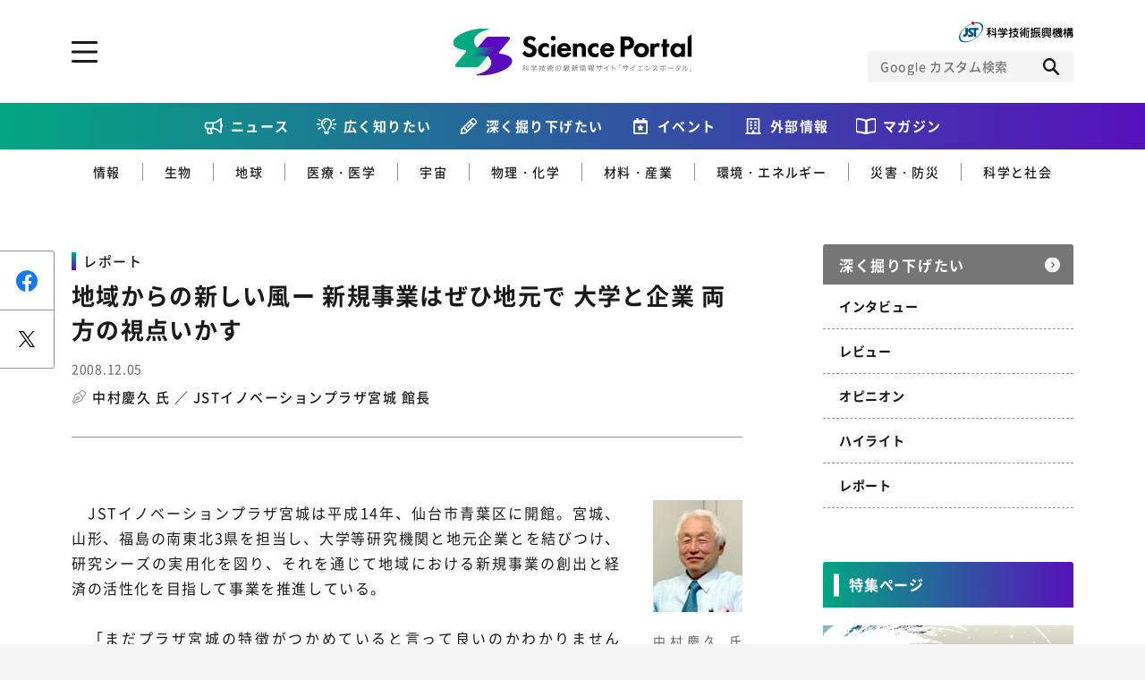

--- FILE ---
content_type: application/javascript
request_url: https://scienceportal.jst.go.jp/assets/js/lib.js
body_size: 109108
content:
(window["webpackJsonp"] = window["webpackJsonp"] || []).push([[2],{

/***/ 15:
/***/ (function(module, exports, __webpack_require__) {

/* WEBPACK VAR INJECTION */(function(module) {var __WEBPACK_AMD_DEFINE_RESULT__;function _typeof(obj) { "@babel/helpers - typeof"; if (typeof Symbol === "function" && typeof Symbol.iterator === "symbol") { _typeof = function _typeof(obj) { return typeof obj; }; } else { _typeof = function _typeof(obj) { return obj && typeof Symbol === "function" && obj.constructor === Symbol && obj !== Symbol.prototype ? "symbol" : typeof obj; }; } return _typeof(obj); }

/*! picturefill - v3.0.2 - 2016-02-12
 * https://scottjehl.github.io/picturefill/
 * Copyright (c) 2016 https://github.com/scottjehl/picturefill/blob/master/Authors.txt; Licensed MIT
 */
!function (a) {
  var b = navigator.userAgent;
  a.HTMLPictureElement && /ecko/.test(b) && b.match(/rv\:(\d+)/) && RegExp.$1 < 45 && addEventListener("resize", function () {
    var b,
        c = document.createElement("source"),
        d = function d(a) {
      var b,
          d,
          e = a.parentNode;
      "PICTURE" === e.nodeName.toUpperCase() ? (b = c.cloneNode(), e.insertBefore(b, e.firstElementChild), setTimeout(function () {
        e.removeChild(b);
      })) : (!a._pfLastSize || a.offsetWidth > a._pfLastSize) && (a._pfLastSize = a.offsetWidth, d = a.sizes, a.sizes += ",100vw", setTimeout(function () {
        a.sizes = d;
      }));
    },
        e = function e() {
      var a,
          b = document.querySelectorAll("picture > img, img[srcset][sizes]");

      for (a = 0; a < b.length; a++) {
        d(b[a]);
      }
    },
        f = function f() {
      clearTimeout(b), b = setTimeout(e, 99);
    },
        g = a.matchMedia && matchMedia("(orientation: landscape)"),
        h = function h() {
      f(), g && g.addListener && g.addListener(f);
    };

    return c.srcset = "[data-uri]", /^[c|i]|d$/.test(document.readyState || "") ? h() : document.addEventListener("DOMContentLoaded", h), f;
  }());
}(window), function (a, b, c) {
  "use strict";

  function d(a) {
    return " " === a || "	" === a || "\n" === a || "\f" === a || "\r" === a;
  }

  function e(b, c) {
    var d = new a.Image();
    return d.onerror = function () {
      A[b] = !1, ba();
    }, d.onload = function () {
      A[b] = 1 === d.width, ba();
    }, d.src = c, "pending";
  }

  function f() {
    M = !1, P = a.devicePixelRatio, N = {}, O = {}, s.DPR = P || 1, Q.width = Math.max(a.innerWidth || 0, z.clientWidth), Q.height = Math.max(a.innerHeight || 0, z.clientHeight), Q.vw = Q.width / 100, Q.vh = Q.height / 100, r = [Q.height, Q.width, P].join("-"), Q.em = s.getEmValue(), Q.rem = Q.em;
  }

  function g(a, b, c, d) {
    var e, f, g, h;
    return "saveData" === B.algorithm ? a > 2.7 ? h = c + 1 : (f = b - c, e = Math.pow(a - .6, 1.5), g = f * e, d && (g += .1 * e), h = a + g) : h = c > 1 ? Math.sqrt(a * b) : a, h > c;
  }

  function h(a) {
    var b,
        c = s.getSet(a),
        d = !1;
    "pending" !== c && (d = r, c && (b = s.setRes(c), s.applySetCandidate(b, a))), a[s.ns].evaled = d;
  }

  function i(a, b) {
    return a.res - b.res;
  }

  function j(a, b, c) {
    var d;
    return !c && b && (c = a[s.ns].sets, c = c && c[c.length - 1]), d = k(b, c), d && (b = s.makeUrl(b), a[s.ns].curSrc = b, a[s.ns].curCan = d, d.res || aa(d, d.set.sizes)), d;
  }

  function k(a, b) {
    var c, d, e;
    if (a && b) for (e = s.parseSet(b), a = s.makeUrl(a), c = 0; c < e.length; c++) {
      if (a === s.makeUrl(e[c].url)) {
        d = e[c];
        break;
      }
    }
    return d;
  }

  function l(a, b) {
    var c,
        d,
        e,
        f,
        g = a.getElementsByTagName("source");

    for (c = 0, d = g.length; d > c; c++) {
      e = g[c], e[s.ns] = !0, f = e.getAttribute("srcset"), f && b.push({
        srcset: f,
        media: e.getAttribute("media"),
        type: e.getAttribute("type"),
        sizes: e.getAttribute("sizes")
      });
    }
  }

  function m(a, b) {
    function c(b) {
      var c,
          d = b.exec(a.substring(m));
      return d ? (c = d[0], m += c.length, c) : void 0;
    }

    function e() {
      var a,
          c,
          d,
          e,
          f,
          i,
          j,
          k,
          l,
          m = !1,
          o = {};

      for (e = 0; e < h.length; e++) {
        f = h[e], i = f[f.length - 1], j = f.substring(0, f.length - 1), k = parseInt(j, 10), l = parseFloat(j), X.test(j) && "w" === i ? ((a || c) && (m = !0), 0 === k ? m = !0 : a = k) : Y.test(j) && "x" === i ? ((a || c || d) && (m = !0), 0 > l ? m = !0 : c = l) : X.test(j) && "h" === i ? ((d || c) && (m = !0), 0 === k ? m = !0 : d = k) : m = !0;
      }

      m || (o.url = g, a && (o.w = a), c && (o.d = c), d && (o.h = d), d || c || a || (o.d = 1), 1 === o.d && (b.has1x = !0), o.set = b, n.push(o));
    }

    function f() {
      for (c(T), i = "", j = "in descriptor";;) {
        if (k = a.charAt(m), "in descriptor" === j) {
          if (d(k)) i && (h.push(i), i = "", j = "after descriptor");else {
            if ("," === k) return m += 1, i && h.push(i), void e();
            if ("(" === k) i += k, j = "in parens";else {
              if ("" === k) return i && h.push(i), void e();
              i += k;
            }
          }
        } else if ("in parens" === j) {
          if (")" === k) i += k, j = "in descriptor";else {
            if ("" === k) return h.push(i), void e();
            i += k;
          }
        } else if ("after descriptor" === j) if (d(k)) ;else {
          if ("" === k) return void e();
          j = "in descriptor", m -= 1;
        }
        m += 1;
      }
    }

    for (var g, h, i, j, k, l = a.length, m = 0, n = [];;) {
      if (c(U), m >= l) return n;
      g = c(V), h = [], "," === g.slice(-1) ? (g = g.replace(W, ""), e()) : f();
    }
  }

  function n(a) {
    function b(a) {
      function b() {
        f && (g.push(f), f = "");
      }

      function c() {
        g[0] && (h.push(g), g = []);
      }

      for (var e, f = "", g = [], h = [], i = 0, j = 0, k = !1;;) {
        if (e = a.charAt(j), "" === e) return b(), c(), h;

        if (k) {
          if ("*" === e && "/" === a[j + 1]) {
            k = !1, j += 2, b();
            continue;
          }

          j += 1;
        } else {
          if (d(e)) {
            if (a.charAt(j - 1) && d(a.charAt(j - 1)) || !f) {
              j += 1;
              continue;
            }

            if (0 === i) {
              b(), j += 1;
              continue;
            }

            e = " ";
          } else if ("(" === e) i += 1;else if (")" === e) i -= 1;else {
            if ("," === e) {
              b(), c(), j += 1;
              continue;
            }

            if ("/" === e && "*" === a.charAt(j + 1)) {
              k = !0, j += 2;
              continue;
            }
          }

          f += e, j += 1;
        }
      }
    }

    function c(a) {
      return k.test(a) && parseFloat(a) >= 0 ? !0 : l.test(a) ? !0 : "0" === a || "-0" === a || "+0" === a ? !0 : !1;
    }

    var e,
        f,
        g,
        h,
        i,
        j,
        k = /^(?:[+-]?[0-9]+|[0-9]*\.[0-9]+)(?:[eE][+-]?[0-9]+)?(?:ch|cm|em|ex|in|mm|pc|pt|px|rem|vh|vmin|vmax|vw)$/i,
        l = /^calc\((?:[0-9a-z \.\+\-\*\/\(\)]+)\)$/i;

    for (f = b(a), g = f.length, e = 0; g > e; e++) {
      if (h = f[e], i = h[h.length - 1], c(i)) {
        if (j = i, h.pop(), 0 === h.length) return j;
        if (h = h.join(" "), s.matchesMedia(h)) return j;
      }
    }

    return "100vw";
  }

  b.createElement("picture");

  var o,
      p,
      q,
      r,
      s = {},
      t = !1,
      u = function u() {},
      v = b.createElement("img"),
      w = v.getAttribute,
      x = v.setAttribute,
      y = v.removeAttribute,
      z = b.documentElement,
      A = {},
      B = {
    algorithm: ""
  },
      C = "data-pfsrc",
      D = C + "set",
      E = navigator.userAgent,
      F = /rident/.test(E) || /ecko/.test(E) && E.match(/rv\:(\d+)/) && RegExp.$1 > 35,
      G = "currentSrc",
      H = /\s+\+?\d+(e\d+)?w/,
      I = /(\([^)]+\))?\s*(.+)/,
      J = a.picturefillCFG,
      K = "position:absolute;left:0;visibility:hidden;display:block;padding:0;border:none;font-size:1em;width:1em;overflow:hidden;clip:rect(0px, 0px, 0px, 0px)",
      L = "font-size:100%!important;",
      M = !0,
      N = {},
      O = {},
      P = a.devicePixelRatio,
      Q = {
    px: 1,
    "in": 96
  },
      R = b.createElement("a"),
      S = !1,
      T = /^[ \t\n\r\u000c]+/,
      U = /^[, \t\n\r\u000c]+/,
      V = /^[^ \t\n\r\u000c]+/,
      W = /[,]+$/,
      X = /^\d+$/,
      Y = /^-?(?:[0-9]+|[0-9]*\.[0-9]+)(?:[eE][+-]?[0-9]+)?$/,
      Z = function Z(a, b, c, d) {
    a.addEventListener ? a.addEventListener(b, c, d || !1) : a.attachEvent && a.attachEvent("on" + b, c);
  },
      $ = function $(a) {
    var b = {};
    return function (c) {
      return c in b || (b[c] = a(c)), b[c];
    };
  },
      _ = function () {
    var a = /^([\d\.]+)(em|vw|px)$/,
        b = function b() {
      for (var a = arguments, b = 0, c = a[0]; (++b in a);) {
        c = c.replace(a[b], a[++b]);
      }

      return c;
    },
        c = $(function (a) {
      return "return " + b((a || "").toLowerCase(), /\band\b/g, "&&", /,/g, "||", /min-([a-z-\s]+):/g, "e.$1>=", /max-([a-z-\s]+):/g, "e.$1<=", /calc([^)]+)/g, "($1)", /(\d+[\.]*[\d]*)([a-z]+)/g, "($1 * e.$2)", /^(?!(e.[a-z]|[0-9\.&=|><\+\-\*\(\)\/])).*/gi, "") + ";";
    });

    return function (b, d) {
      var e;
      if (!(b in N)) if (N[b] = !1, d && (e = b.match(a))) N[b] = e[1] * Q[e[2]];else try {
        N[b] = new Function("e", c(b))(Q);
      } catch (f) {}
      return N[b];
    };
  }(),
      aa = function aa(a, b) {
    return a.w ? (a.cWidth = s.calcListLength(b || "100vw"), a.res = a.w / a.cWidth) : a.res = a.d, a;
  },
      ba = function ba(a) {
    if (t) {
      var c,
          d,
          e,
          f = a || {};

      if (f.elements && 1 === f.elements.nodeType && ("IMG" === f.elements.nodeName.toUpperCase() ? f.elements = [f.elements] : (f.context = f.elements, f.elements = null)), c = f.elements || s.qsa(f.context || b, f.reevaluate || f.reselect ? s.sel : s.selShort), e = c.length) {
        for (s.setupRun(f), S = !0, d = 0; e > d; d++) {
          s.fillImg(c[d], f);
        }

        s.teardownRun(f);
      }
    }
  };

  o = a.console && console.warn ? function (a) {
    console.warn(a);
  } : u, G in v || (G = "src"), A["image/jpeg"] = !0, A["image/gif"] = !0, A["image/png"] = !0, A["image/svg+xml"] = b.implementation.hasFeature("http://www.w3.org/TR/SVG11/feature#Image", "1.1"), s.ns = ("pf" + new Date().getTime()).substr(0, 9), s.supSrcset = "srcset" in v, s.supSizes = "sizes" in v, s.supPicture = !!a.HTMLPictureElement, s.supSrcset && s.supPicture && !s.supSizes && !function (a) {
    v.srcset = "data:,a", a.src = "data:,a", s.supSrcset = v.complete === a.complete, s.supPicture = s.supSrcset && s.supPicture;
  }(b.createElement("img")), s.supSrcset && !s.supSizes ? !function () {
    var a = "[data-uri]",
        c = "[data-uri]",
        d = b.createElement("img"),
        e = function e() {
      var a = d.width;
      2 === a && (s.supSizes = !0), q = s.supSrcset && !s.supSizes, t = !0, setTimeout(ba);
    };

    d.onload = e, d.onerror = e, d.setAttribute("sizes", "9px"), d.srcset = c + " 1w," + a + " 9w", d.src = c;
  }() : t = !0, s.selShort = "picture>img,img[srcset]", s.sel = s.selShort, s.cfg = B, s.DPR = P || 1, s.u = Q, s.types = A, s.setSize = u, s.makeUrl = $(function (a) {
    return R.href = a, R.href;
  }), s.qsa = function (a, b) {
    return "querySelector" in a ? a.querySelectorAll(b) : [];
  }, s.matchesMedia = function () {
    return a.matchMedia && (matchMedia("(min-width: 0.1em)") || {}).matches ? s.matchesMedia = function (a) {
      return !a || matchMedia(a).matches;
    } : s.matchesMedia = s.mMQ, s.matchesMedia.apply(this, arguments);
  }, s.mMQ = function (a) {
    return a ? _(a) : !0;
  }, s.calcLength = function (a) {
    var b = _(a, !0) || !1;
    return 0 > b && (b = !1), b;
  }, s.supportsType = function (a) {
    return a ? A[a] : !0;
  }, s.parseSize = $(function (a) {
    var b = (a || "").match(I);
    return {
      media: b && b[1],
      length: b && b[2]
    };
  }), s.parseSet = function (a) {
    return a.cands || (a.cands = m(a.srcset, a)), a.cands;
  }, s.getEmValue = function () {
    var a;

    if (!p && (a = b.body)) {
      var c = b.createElement("div"),
          d = z.style.cssText,
          e = a.style.cssText;
      c.style.cssText = K, z.style.cssText = L, a.style.cssText = L, a.appendChild(c), p = c.offsetWidth, a.removeChild(c), p = parseFloat(p, 10), z.style.cssText = d, a.style.cssText = e;
    }

    return p || 16;
  }, s.calcListLength = function (a) {
    if (!(a in O) || B.uT) {
      var b = s.calcLength(n(a));
      O[a] = b ? b : Q.width;
    }

    return O[a];
  }, s.setRes = function (a) {
    var b;

    if (a) {
      b = s.parseSet(a);

      for (var c = 0, d = b.length; d > c; c++) {
        aa(b[c], a.sizes);
      }
    }

    return b;
  }, s.setRes.res = aa, s.applySetCandidate = function (a, b) {
    if (a.length) {
      var c,
          d,
          e,
          f,
          h,
          k,
          l,
          m,
          n,
          o = b[s.ns],
          p = s.DPR;
      if (k = o.curSrc || b[G], l = o.curCan || j(b, k, a[0].set), l && l.set === a[0].set && (n = F && !b.complete && l.res - .1 > p, n || (l.cached = !0, l.res >= p && (h = l))), !h) for (a.sort(i), f = a.length, h = a[f - 1], d = 0; f > d; d++) {
        if (c = a[d], c.res >= p) {
          e = d - 1, h = a[e] && (n || k !== s.makeUrl(c.url)) && g(a[e].res, c.res, p, a[e].cached) ? a[e] : c;
          break;
        }
      }
      h && (m = s.makeUrl(h.url), o.curSrc = m, o.curCan = h, m !== k && s.setSrc(b, h), s.setSize(b));
    }
  }, s.setSrc = function (a, b) {
    var c;
    a.src = b.url, "image/svg+xml" === b.set.type && (c = a.style.width, a.style.width = a.offsetWidth + 1 + "px", a.offsetWidth + 1 && (a.style.width = c));
  }, s.getSet = function (a) {
    var b,
        c,
        d,
        e = !1,
        f = a[s.ns].sets;

    for (b = 0; b < f.length && !e; b++) {
      if (c = f[b], c.srcset && s.matchesMedia(c.media) && (d = s.supportsType(c.type))) {
        "pending" === d && (c = d), e = c;
        break;
      }
    }

    return e;
  }, s.parseSets = function (a, b, d) {
    var e,
        f,
        g,
        h,
        i = b && "PICTURE" === b.nodeName.toUpperCase(),
        j = a[s.ns];
    (j.src === c || d.src) && (j.src = w.call(a, "src"), j.src ? x.call(a, C, j.src) : y.call(a, C)), (j.srcset === c || d.srcset || !s.supSrcset || a.srcset) && (e = w.call(a, "srcset"), j.srcset = e, h = !0), j.sets = [], i && (j.pic = !0, l(b, j.sets)), j.srcset ? (f = {
      srcset: j.srcset,
      sizes: w.call(a, "sizes")
    }, j.sets.push(f), g = (q || j.src) && H.test(j.srcset || ""), g || !j.src || k(j.src, f) || f.has1x || (f.srcset += ", " + j.src, f.cands.push({
      url: j.src,
      d: 1,
      set: f
    }))) : j.src && j.sets.push({
      srcset: j.src,
      sizes: null
    }), j.curCan = null, j.curSrc = c, j.supported = !(i || f && !s.supSrcset || g && !s.supSizes), h && s.supSrcset && !j.supported && (e ? (x.call(a, D, e), a.srcset = "") : y.call(a, D)), j.supported && !j.srcset && (!j.src && a.src || a.src !== s.makeUrl(j.src)) && (null === j.src ? a.removeAttribute("src") : a.src = j.src), j.parsed = !0;
  }, s.fillImg = function (a, b) {
    var c,
        d = b.reselect || b.reevaluate;
    a[s.ns] || (a[s.ns] = {}), c = a[s.ns], (d || c.evaled !== r) && ((!c.parsed || b.reevaluate) && s.parseSets(a, a.parentNode, b), c.supported ? c.evaled = r : h(a));
  }, s.setupRun = function () {
    (!S || M || P !== a.devicePixelRatio) && f();
  }, s.supPicture ? (ba = u, s.fillImg = u) : !function () {
    var c,
        d = a.attachEvent ? /d$|^c/ : /d$|^c|^i/,
        e = function e() {
      var a = b.readyState || "";
      f = setTimeout(e, "loading" === a ? 200 : 999), b.body && (s.fillImgs(), c = c || d.test(a), c && clearTimeout(f));
    },
        f = setTimeout(e, b.body ? 9 : 99),
        g = function g(a, b) {
      var c,
          d,
          e = function e() {
        var f = new Date() - d;
        b > f ? c = setTimeout(e, b - f) : (c = null, a());
      };

      return function () {
        d = new Date(), c || (c = setTimeout(e, b));
      };
    },
        h = z.clientHeight,
        i = function i() {
      M = Math.max(a.innerWidth || 0, z.clientWidth) !== Q.width || z.clientHeight !== h, h = z.clientHeight, M && s.fillImgs();
    };

    Z(a, "resize", g(i, 99)), Z(b, "readystatechange", e);
  }(), s.picturefill = ba, s.fillImgs = ba, s.teardownRun = u, ba._ = s, a.picturefillCFG = {
    pf: s,
    push: function push(a) {
      var b = a.shift();
      "function" == typeof s[b] ? s[b].apply(s, a) : (B[b] = a[0], S && s.fillImgs({
        reselect: !0
      }));
    }
  };

  for (; J && J.length;) {
    a.picturefillCFG.push(J.shift());
  }

  a.picturefill = ba, "object" == ( false ? undefined : _typeof(module)) && "object" == _typeof(module.exports) ? module.exports = ba :  true && !(__WEBPACK_AMD_DEFINE_RESULT__ = (function () {
    return ba;
  }).call(exports, __webpack_require__, exports, module),
				__WEBPACK_AMD_DEFINE_RESULT__ !== undefined && (module.exports = __WEBPACK_AMD_DEFINE_RESULT__)), s.supPicture || (A["image/webp"] = e("image/webp", "[data-uri]"));
}(window, document);
/* WEBPACK VAR INJECTION */}.call(this, __webpack_require__(16)(module)))

/***/ }),

/***/ 22:
/***/ (function(module, exports, __webpack_require__) {

var __WEBPACK_AMD_DEFINE_FACTORY__, __WEBPACK_AMD_DEFINE_ARRAY__, __WEBPACK_AMD_DEFINE_RESULT__;function _typeof(obj) { "@babel/helpers - typeof"; if (typeof Symbol === "function" && typeof Symbol.iterator === "symbol") { _typeof = function _typeof(obj) { return typeof obj; }; } else { _typeof = function _typeof(obj) { return obj && typeof Symbol === "function" && obj.constructor === Symbol && obj !== Symbol.prototype ? "symbol" : typeof obj; }; } return _typeof(obj); }

/*
     _ _      _       _
 ___| (_) ___| | __  (_)___
/ __| | |/ __| |/ /  | / __|
\__ \ | | (__|   < _ | \__ \
|___/_|_|\___|_|\_(_)/ |___/
                   |__/

 Version: 1.9.0
  Author: Ken Wheeler
 Website: http://kenwheeler.github.io
    Docs: http://kenwheeler.github.io/slick
    Repo: http://github.com/kenwheeler/slick
  Issues: http://github.com/kenwheeler/slick/issues

 */
(function (i) {
  "use strict";

   true ? !(__WEBPACK_AMD_DEFINE_ARRAY__ = [__webpack_require__(23)], __WEBPACK_AMD_DEFINE_FACTORY__ = (i),
				__WEBPACK_AMD_DEFINE_RESULT__ = (typeof __WEBPACK_AMD_DEFINE_FACTORY__ === 'function' ?
				(__WEBPACK_AMD_DEFINE_FACTORY__.apply(exports, __WEBPACK_AMD_DEFINE_ARRAY__)) : __WEBPACK_AMD_DEFINE_FACTORY__),
				__WEBPACK_AMD_DEFINE_RESULT__ !== undefined && (module.exports = __WEBPACK_AMD_DEFINE_RESULT__)) : undefined;
})(function (i) {
  "use strict";

  var e = window.Slick || {};
  e = function () {
    function e(e, o) {
      var s,
          n = this;
      n.defaults = {
        accessibility: !0,
        adaptiveHeight: !1,
        appendArrows: i(e),
        appendDots: i(e),
        arrows: !0,
        asNavFor: null,
        prevArrow: '<button class="slick-prev" aria-label="Previous" type="button">Previous</button>',
        nextArrow: '<button class="slick-next" aria-label="Next" type="button">Next</button>',
        autoplay: !1,
        autoplaySpeed: 3e3,
        centerMode: !1,
        centerPadding: "50px",
        cssEase: "ease",
        customPaging: function customPaging(e, t) {
          return i('<button type="button" />').text(t + 1);
        },
        dots: !1,
        dotsClass: "slick-dots",
        draggable: !0,
        easing: "linear",
        edgeFriction: .35,
        fade: !1,
        focusOnSelect: !1,
        focusOnChange: !1,
        infinite: !0,
        initialSlide: 0,
        lazyLoad: "ondemand",
        mobileFirst: !1,
        pauseOnHover: !0,
        pauseOnFocus: !0,
        pauseOnDotsHover: !1,
        respondTo: "window",
        responsive: null,
        rows: 1,
        rtl: !1,
        slide: "",
        slidesPerRow: 1,
        slidesToShow: 1,
        slidesToScroll: 1,
        speed: 500,
        swipe: !0,
        swipeToSlide: !1,
        touchMove: !0,
        touchThreshold: 5,
        useCSS: !0,
        useTransform: !0,
        variableWidth: !1,
        vertical: !1,
        verticalSwiping: !1,
        waitForAnimate: !0,
        zIndex: 1e3
      }, n.initials = {
        animating: !1,
        dragging: !1,
        autoPlayTimer: null,
        currentDirection: 0,
        currentLeft: null,
        currentSlide: 0,
        direction: 1,
        $dots: null,
        listWidth: null,
        listHeight: null,
        loadIndex: 0,
        $nextArrow: null,
        $prevArrow: null,
        scrolling: !1,
        slideCount: null,
        slideWidth: null,
        $slideTrack: null,
        $slides: null,
        sliding: !1,
        slideOffset: 0,
        swipeLeft: null,
        swiping: !1,
        $list: null,
        touchObject: {},
        transformsEnabled: !1,
        unslicked: !1
      }, i.extend(n, n.initials), n.activeBreakpoint = null, n.animType = null, n.animProp = null, n.breakpoints = [], n.breakpointSettings = [], n.cssTransitions = !1, n.focussed = !1, n.interrupted = !1, n.hidden = "hidden", n.paused = !0, n.positionProp = null, n.respondTo = null, n.rowCount = 1, n.shouldClick = !0, n.$slider = i(e), n.$slidesCache = null, n.transformType = null, n.transitionType = null, n.visibilityChange = "visibilitychange", n.windowWidth = 0, n.windowTimer = null, s = i(e).data("slick") || {}, n.options = i.extend({}, n.defaults, o, s), n.currentSlide = n.options.initialSlide, n.originalSettings = n.options, "undefined" != typeof document.mozHidden ? (n.hidden = "mozHidden", n.visibilityChange = "mozvisibilitychange") : "undefined" != typeof document.webkitHidden && (n.hidden = "webkitHidden", n.visibilityChange = "webkitvisibilitychange"), n.autoPlay = i.proxy(n.autoPlay, n), n.autoPlayClear = i.proxy(n.autoPlayClear, n), n.autoPlayIterator = i.proxy(n.autoPlayIterator, n), n.changeSlide = i.proxy(n.changeSlide, n), n.clickHandler = i.proxy(n.clickHandler, n), n.selectHandler = i.proxy(n.selectHandler, n), n.setPosition = i.proxy(n.setPosition, n), n.swipeHandler = i.proxy(n.swipeHandler, n), n.dragHandler = i.proxy(n.dragHandler, n), n.keyHandler = i.proxy(n.keyHandler, n), n.instanceUid = t++, n.htmlExpr = /^(?:\s*(<[\w\W]+>)[^>]*)$/, n.registerBreakpoints(), n.init(!0);
    }

    var t = 0;
    return e;
  }(), e.prototype.activateADA = function () {
    var i = this;
    i.$slideTrack.find(".slick-active").attr({
      "aria-hidden": "false"
    }).find("a, input, button, select").attr({
      tabindex: "0"
    });
  }, e.prototype.addSlide = e.prototype.slickAdd = function (e, t, o) {
    var s = this;
    if ("boolean" == typeof t) o = t, t = null;else if (t < 0 || t >= s.slideCount) return !1;
    s.unload(), "number" == typeof t ? 0 === t && 0 === s.$slides.length ? i(e).appendTo(s.$slideTrack) : o ? i(e).insertBefore(s.$slides.eq(t)) : i(e).insertAfter(s.$slides.eq(t)) : o === !0 ? i(e).prependTo(s.$slideTrack) : i(e).appendTo(s.$slideTrack), s.$slides = s.$slideTrack.children(this.options.slide), s.$slideTrack.children(this.options.slide).detach(), s.$slideTrack.append(s.$slides), s.$slides.each(function (e, t) {
      i(t).attr("data-slick-index", e);
    }), s.$slidesCache = s.$slides, s.reinit();
  }, e.prototype.animateHeight = function () {
    var i = this;

    if (1 === i.options.slidesToShow && i.options.adaptiveHeight === !0 && i.options.vertical === !1) {
      var e = i.$slides.eq(i.currentSlide).outerHeight(!0);
      i.$list.animate({
        height: e
      }, i.options.speed);
    }
  }, e.prototype.animateSlide = function (e, t) {
    var o = {},
        s = this;
    s.animateHeight(), s.options.rtl === !0 && s.options.vertical === !1 && (e = -e), s.transformsEnabled === !1 ? s.options.vertical === !1 ? s.$slideTrack.animate({
      left: e
    }, s.options.speed, s.options.easing, t) : s.$slideTrack.animate({
      top: e
    }, s.options.speed, s.options.easing, t) : s.cssTransitions === !1 ? (s.options.rtl === !0 && (s.currentLeft = -s.currentLeft), i({
      animStart: s.currentLeft
    }).animate({
      animStart: e
    }, {
      duration: s.options.speed,
      easing: s.options.easing,
      step: function step(i) {
        i = Math.ceil(i), s.options.vertical === !1 ? (o[s.animType] = "translate(" + i + "px, 0px)", s.$slideTrack.css(o)) : (o[s.animType] = "translate(0px," + i + "px)", s.$slideTrack.css(o));
      },
      complete: function complete() {
        t && t.call();
      }
    })) : (s.applyTransition(), e = Math.ceil(e), s.options.vertical === !1 ? o[s.animType] = "translate3d(" + e + "px, 0px, 0px)" : o[s.animType] = "translate3d(0px," + e + "px, 0px)", s.$slideTrack.css(o), t && setTimeout(function () {
      s.disableTransition(), t.call();
    }, s.options.speed));
  }, e.prototype.getNavTarget = function () {
    var e = this,
        t = e.options.asNavFor;
    return t && null !== t && (t = i(t).not(e.$slider)), t;
  }, e.prototype.asNavFor = function (e) {
    var t = this,
        o = t.getNavTarget();
    null !== o && "object" == _typeof(o) && o.each(function () {
      var t = i(this).slick("getSlick");
      t.unslicked || t.slideHandler(e, !0);
    });
  }, e.prototype.applyTransition = function (i) {
    var e = this,
        t = {};
    e.options.fade === !1 ? t[e.transitionType] = e.transformType + " " + e.options.speed + "ms " + e.options.cssEase : t[e.transitionType] = "opacity " + e.options.speed + "ms " + e.options.cssEase, e.options.fade === !1 ? e.$slideTrack.css(t) : e.$slides.eq(i).css(t);
  }, e.prototype.autoPlay = function () {
    var i = this;
    i.autoPlayClear(), i.slideCount > i.options.slidesToShow && (i.autoPlayTimer = setInterval(i.autoPlayIterator, i.options.autoplaySpeed));
  }, e.prototype.autoPlayClear = function () {
    var i = this;
    i.autoPlayTimer && clearInterval(i.autoPlayTimer);
  }, e.prototype.autoPlayIterator = function () {
    var i = this,
        e = i.currentSlide + i.options.slidesToScroll;
    i.paused || i.interrupted || i.focussed || (i.options.infinite === !1 && (1 === i.direction && i.currentSlide + 1 === i.slideCount - 1 ? i.direction = 0 : 0 === i.direction && (e = i.currentSlide - i.options.slidesToScroll, i.currentSlide - 1 === 0 && (i.direction = 1))), i.slideHandler(e));
  }, e.prototype.buildArrows = function () {
    var e = this;
    e.options.arrows === !0 && (e.$prevArrow = i(e.options.prevArrow).addClass("slick-arrow"), e.$nextArrow = i(e.options.nextArrow).addClass("slick-arrow"), e.slideCount > e.options.slidesToShow ? (e.$prevArrow.removeClass("slick-hidden").removeAttr("aria-hidden tabindex"), e.$nextArrow.removeClass("slick-hidden").removeAttr("aria-hidden tabindex"), e.htmlExpr.test(e.options.prevArrow) && e.$prevArrow.prependTo(e.options.appendArrows), e.htmlExpr.test(e.options.nextArrow) && e.$nextArrow.appendTo(e.options.appendArrows), e.options.infinite !== !0 && e.$prevArrow.addClass("slick-disabled").attr("aria-disabled", "true")) : e.$prevArrow.add(e.$nextArrow).addClass("slick-hidden").attr({
      "aria-disabled": "true",
      tabindex: "-1"
    }));
  }, e.prototype.buildDots = function () {
    var e,
        t,
        o = this;

    if (o.options.dots === !0 && o.slideCount > o.options.slidesToShow) {
      for (o.$slider.addClass("slick-dotted"), t = i("<ul />").addClass(o.options.dotsClass), e = 0; e <= o.getDotCount(); e += 1) {
        t.append(i("<li />").append(o.options.customPaging.call(this, o, e)));
      }

      o.$dots = t.appendTo(o.options.appendDots), o.$dots.find("li").first().addClass("slick-active");
    }
  }, e.prototype.buildOut = function () {
    var e = this;
    e.$slides = e.$slider.children(e.options.slide + ":not(.slick-cloned)").addClass("slick-slide"), e.slideCount = e.$slides.length, e.$slides.each(function (e, t) {
      i(t).attr("data-slick-index", e).data("originalStyling", i(t).attr("style") || "");
    }), e.$slider.addClass("slick-slider"), e.$slideTrack = 0 === e.slideCount ? i('<div class="slick-track"/>').appendTo(e.$slider) : e.$slides.wrapAll('<div class="slick-track"/>').parent(), e.$list = e.$slideTrack.wrap('<div class="slick-list"/>').parent(), e.$slideTrack.css("opacity", 0), e.options.centerMode !== !0 && e.options.swipeToSlide !== !0 || (e.options.slidesToScroll = 1), i("img[data-lazy]", e.$slider).not("[src]").addClass("slick-loading"), e.setupInfinite(), e.buildArrows(), e.buildDots(), e.updateDots(), e.setSlideClasses("number" == typeof e.currentSlide ? e.currentSlide : 0), e.options.draggable === !0 && e.$list.addClass("draggable");
  }, e.prototype.buildRows = function () {
    var i,
        e,
        t,
        o,
        s,
        n,
        r,
        l = this;

    if (o = document.createDocumentFragment(), n = l.$slider.children(), l.options.rows > 0) {
      for (r = l.options.slidesPerRow * l.options.rows, s = Math.ceil(n.length / r), i = 0; i < s; i++) {
        var d = document.createElement("div");

        for (e = 0; e < l.options.rows; e++) {
          var a = document.createElement("div");

          for (t = 0; t < l.options.slidesPerRow; t++) {
            var c = i * r + (e * l.options.slidesPerRow + t);
            n.get(c) && a.appendChild(n.get(c));
          }

          d.appendChild(a);
        }

        o.appendChild(d);
      }

      l.$slider.empty().append(o), l.$slider.children().children().children().css({
        width: 100 / l.options.slidesPerRow + "%",
        display: "inline-block"
      });
    }
  }, e.prototype.checkResponsive = function (e, t) {
    var o,
        s,
        n,
        r = this,
        l = !1,
        d = r.$slider.width(),
        a = window.innerWidth || i(window).width();

    if ("window" === r.respondTo ? n = a : "slider" === r.respondTo ? n = d : "min" === r.respondTo && (n = Math.min(a, d)), r.options.responsive && r.options.responsive.length && null !== r.options.responsive) {
      s = null;

      for (o in r.breakpoints) {
        r.breakpoints.hasOwnProperty(o) && (r.originalSettings.mobileFirst === !1 ? n < r.breakpoints[o] && (s = r.breakpoints[o]) : n > r.breakpoints[o] && (s = r.breakpoints[o]));
      }

      null !== s ? null !== r.activeBreakpoint ? (s !== r.activeBreakpoint || t) && (r.activeBreakpoint = s, "unslick" === r.breakpointSettings[s] ? r.unslick(s) : (r.options = i.extend({}, r.originalSettings, r.breakpointSettings[s]), e === !0 && (r.currentSlide = r.options.initialSlide), r.refresh(e)), l = s) : (r.activeBreakpoint = s, "unslick" === r.breakpointSettings[s] ? r.unslick(s) : (r.options = i.extend({}, r.originalSettings, r.breakpointSettings[s]), e === !0 && (r.currentSlide = r.options.initialSlide), r.refresh(e)), l = s) : null !== r.activeBreakpoint && (r.activeBreakpoint = null, r.options = r.originalSettings, e === !0 && (r.currentSlide = r.options.initialSlide), r.refresh(e), l = s), e || l === !1 || r.$slider.trigger("breakpoint", [r, l]);
    }
  }, e.prototype.changeSlide = function (e, t) {
    var o,
        s,
        n,
        r = this,
        l = i(e.currentTarget);

    switch (l.is("a") && e.preventDefault(), l.is("li") || (l = l.closest("li")), n = r.slideCount % r.options.slidesToScroll !== 0, o = n ? 0 : (r.slideCount - r.currentSlide) % r.options.slidesToScroll, e.data.message) {
      case "previous":
        s = 0 === o ? r.options.slidesToScroll : r.options.slidesToShow - o, r.slideCount > r.options.slidesToShow && r.slideHandler(r.currentSlide - s, !1, t);
        break;

      case "next":
        s = 0 === o ? r.options.slidesToScroll : o, r.slideCount > r.options.slidesToShow && r.slideHandler(r.currentSlide + s, !1, t);
        break;

      case "index":
        var d = 0 === e.data.index ? 0 : e.data.index || l.index() * r.options.slidesToScroll;
        r.slideHandler(r.checkNavigable(d), !1, t), l.children().trigger("focus");
        break;

      default:
        return;
    }
  }, e.prototype.checkNavigable = function (i) {
    var e,
        t,
        o = this;
    if (e = o.getNavigableIndexes(), t = 0, i > e[e.length - 1]) i = e[e.length - 1];else for (var s in e) {
      if (i < e[s]) {
        i = t;
        break;
      }

      t = e[s];
    }
    return i;
  }, e.prototype.cleanUpEvents = function () {
    var e = this;
    e.options.dots && null !== e.$dots && (i("li", e.$dots).off("click.slick", e.changeSlide).off("mouseenter.slick", i.proxy(e.interrupt, e, !0)).off("mouseleave.slick", i.proxy(e.interrupt, e, !1)), e.options.accessibility === !0 && e.$dots.off("keydown.slick", e.keyHandler)), e.$slider.off("focus.slick blur.slick"), e.options.arrows === !0 && e.slideCount > e.options.slidesToShow && (e.$prevArrow && e.$prevArrow.off("click.slick", e.changeSlide), e.$nextArrow && e.$nextArrow.off("click.slick", e.changeSlide), e.options.accessibility === !0 && (e.$prevArrow && e.$prevArrow.off("keydown.slick", e.keyHandler), e.$nextArrow && e.$nextArrow.off("keydown.slick", e.keyHandler))), e.$list.off("touchstart.slick mousedown.slick", e.swipeHandler), e.$list.off("touchmove.slick mousemove.slick", e.swipeHandler), e.$list.off("touchend.slick mouseup.slick", e.swipeHandler), e.$list.off("touchcancel.slick mouseleave.slick", e.swipeHandler), e.$list.off("click.slick", e.clickHandler), i(document).off(e.visibilityChange, e.visibility), e.cleanUpSlideEvents(), e.options.accessibility === !0 && e.$list.off("keydown.slick", e.keyHandler), e.options.focusOnSelect === !0 && i(e.$slideTrack).children().off("click.slick", e.selectHandler), i(window).off("orientationchange.slick.slick-" + e.instanceUid, e.orientationChange), i(window).off("resize.slick.slick-" + e.instanceUid, e.resize), i("[draggable!=true]", e.$slideTrack).off("dragstart", e.preventDefault), i(window).off("load.slick.slick-" + e.instanceUid, e.setPosition);
  }, e.prototype.cleanUpSlideEvents = function () {
    var e = this;
    e.$list.off("mouseenter.slick", i.proxy(e.interrupt, e, !0)), e.$list.off("mouseleave.slick", i.proxy(e.interrupt, e, !1));
  }, e.prototype.cleanUpRows = function () {
    var i,
        e = this;
    e.options.rows > 0 && (i = e.$slides.children().children(), i.removeAttr("style"), e.$slider.empty().append(i));
  }, e.prototype.clickHandler = function (i) {
    var e = this;
    e.shouldClick === !1 && (i.stopImmediatePropagation(), i.stopPropagation(), i.preventDefault());
  }, e.prototype.destroy = function (e) {
    var t = this;
    t.autoPlayClear(), t.touchObject = {}, t.cleanUpEvents(), i(".slick-cloned", t.$slider).detach(), t.$dots && t.$dots.remove(), t.$prevArrow && t.$prevArrow.length && (t.$prevArrow.removeClass("slick-disabled slick-arrow slick-hidden").removeAttr("aria-hidden aria-disabled tabindex").css("display", ""), t.htmlExpr.test(t.options.prevArrow) && t.$prevArrow.remove()), t.$nextArrow && t.$nextArrow.length && (t.$nextArrow.removeClass("slick-disabled slick-arrow slick-hidden").removeAttr("aria-hidden aria-disabled tabindex").css("display", ""), t.htmlExpr.test(t.options.nextArrow) && t.$nextArrow.remove()), t.$slides && (t.$slides.removeClass("slick-slide slick-active slick-center slick-visible slick-current").removeAttr("aria-hidden").removeAttr("data-slick-index").each(function () {
      i(this).attr("style", i(this).data("originalStyling"));
    }), t.$slideTrack.children(this.options.slide).detach(), t.$slideTrack.detach(), t.$list.detach(), t.$slider.append(t.$slides)), t.cleanUpRows(), t.$slider.removeClass("slick-slider"), t.$slider.removeClass("slick-initialized"), t.$slider.removeClass("slick-dotted"), t.unslicked = !0, e || t.$slider.trigger("destroy", [t]);
  }, e.prototype.disableTransition = function (i) {
    var e = this,
        t = {};
    t[e.transitionType] = "", e.options.fade === !1 ? e.$slideTrack.css(t) : e.$slides.eq(i).css(t);
  }, e.prototype.fadeSlide = function (i, e) {
    var t = this;
    t.cssTransitions === !1 ? (t.$slides.eq(i).css({
      zIndex: t.options.zIndex
    }), t.$slides.eq(i).animate({
      opacity: 1
    }, t.options.speed, t.options.easing, e)) : (t.applyTransition(i), t.$slides.eq(i).css({
      opacity: 1,
      zIndex: t.options.zIndex
    }), e && setTimeout(function () {
      t.disableTransition(i), e.call();
    }, t.options.speed));
  }, e.prototype.fadeSlideOut = function (i) {
    var e = this;
    e.cssTransitions === !1 ? e.$slides.eq(i).animate({
      opacity: 0,
      zIndex: e.options.zIndex - 2
    }, e.options.speed, e.options.easing) : (e.applyTransition(i), e.$slides.eq(i).css({
      opacity: 0,
      zIndex: e.options.zIndex - 2
    }));
  }, e.prototype.filterSlides = e.prototype.slickFilter = function (i) {
    var e = this;
    null !== i && (e.$slidesCache = e.$slides, e.unload(), e.$slideTrack.children(this.options.slide).detach(), e.$slidesCache.filter(i).appendTo(e.$slideTrack), e.reinit());
  }, e.prototype.focusHandler = function () {
    var e = this;
    e.$slider.off("focus.slick blur.slick").on("focus.slick", "*", function (t) {
      var o = i(this);
      setTimeout(function () {
        e.options.pauseOnFocus && o.is(":focus") && (e.focussed = !0, e.autoPlay());
      }, 0);
    }).on("blur.slick", "*", function (t) {
      i(this);
      e.options.pauseOnFocus && (e.focussed = !1, e.autoPlay());
    });
  }, e.prototype.getCurrent = e.prototype.slickCurrentSlide = function () {
    var i = this;
    return i.currentSlide;
  }, e.prototype.getDotCount = function () {
    var i = this,
        e = 0,
        t = 0,
        o = 0;
    if (i.options.infinite === !0) {
      if (i.slideCount <= i.options.slidesToShow) ++o;else for (; e < i.slideCount;) {
        ++o, e = t + i.options.slidesToScroll, t += i.options.slidesToScroll <= i.options.slidesToShow ? i.options.slidesToScroll : i.options.slidesToShow;
      }
    } else if (i.options.centerMode === !0) o = i.slideCount;else if (i.options.asNavFor) for (; e < i.slideCount;) {
      ++o, e = t + i.options.slidesToScroll, t += i.options.slidesToScroll <= i.options.slidesToShow ? i.options.slidesToScroll : i.options.slidesToShow;
    } else o = 1 + Math.ceil((i.slideCount - i.options.slidesToShow) / i.options.slidesToScroll);
    return o - 1;
  }, e.prototype.getLeft = function (i) {
    var e,
        t,
        o,
        s,
        n = this,
        r = 0;
    return n.slideOffset = 0, t = n.$slides.first().outerHeight(!0), n.options.infinite === !0 ? (n.slideCount > n.options.slidesToShow && (n.slideOffset = n.slideWidth * n.options.slidesToShow * -1, s = -1, n.options.vertical === !0 && n.options.centerMode === !0 && (2 === n.options.slidesToShow ? s = -1.5 : 1 === n.options.slidesToShow && (s = -2)), r = t * n.options.slidesToShow * s), n.slideCount % n.options.slidesToScroll !== 0 && i + n.options.slidesToScroll > n.slideCount && n.slideCount > n.options.slidesToShow && (i > n.slideCount ? (n.slideOffset = (n.options.slidesToShow - (i - n.slideCount)) * n.slideWidth * -1, r = (n.options.slidesToShow - (i - n.slideCount)) * t * -1) : (n.slideOffset = n.slideCount % n.options.slidesToScroll * n.slideWidth * -1, r = n.slideCount % n.options.slidesToScroll * t * -1))) : i + n.options.slidesToShow > n.slideCount && (n.slideOffset = (i + n.options.slidesToShow - n.slideCount) * n.slideWidth, r = (i + n.options.slidesToShow - n.slideCount) * t), n.slideCount <= n.options.slidesToShow && (n.slideOffset = 0, r = 0), n.options.centerMode === !0 && n.slideCount <= n.options.slidesToShow ? n.slideOffset = n.slideWidth * Math.floor(n.options.slidesToShow) / 2 - n.slideWidth * n.slideCount / 2 : n.options.centerMode === !0 && n.options.infinite === !0 ? n.slideOffset += n.slideWidth * Math.floor(n.options.slidesToShow / 2) - n.slideWidth : n.options.centerMode === !0 && (n.slideOffset = 0, n.slideOffset += n.slideWidth * Math.floor(n.options.slidesToShow / 2)), e = n.options.vertical === !1 ? i * n.slideWidth * -1 + n.slideOffset : i * t * -1 + r, n.options.variableWidth === !0 && (o = n.slideCount <= n.options.slidesToShow || n.options.infinite === !1 ? n.$slideTrack.children(".slick-slide").eq(i) : n.$slideTrack.children(".slick-slide").eq(i + n.options.slidesToShow), e = n.options.rtl === !0 ? o[0] ? (n.$slideTrack.width() - o[0].offsetLeft - o.width()) * -1 : 0 : o[0] ? o[0].offsetLeft * -1 : 0, n.options.centerMode === !0 && (o = n.slideCount <= n.options.slidesToShow || n.options.infinite === !1 ? n.$slideTrack.children(".slick-slide").eq(i) : n.$slideTrack.children(".slick-slide").eq(i + n.options.slidesToShow + 1), e = n.options.rtl === !0 ? o[0] ? (n.$slideTrack.width() - o[0].offsetLeft - o.width()) * -1 : 0 : o[0] ? o[0].offsetLeft * -1 : 0, e += (n.$list.width() - o.outerWidth()) / 2)), e;
  }, e.prototype.getOption = e.prototype.slickGetOption = function (i) {
    var e = this;
    return e.options[i];
  }, e.prototype.getNavigableIndexes = function () {
    var i,
        e = this,
        t = 0,
        o = 0,
        s = [];

    for (e.options.infinite === !1 ? i = e.slideCount : (t = e.options.slidesToScroll * -1, o = e.options.slidesToScroll * -1, i = 2 * e.slideCount); t < i;) {
      s.push(t), t = o + e.options.slidesToScroll, o += e.options.slidesToScroll <= e.options.slidesToShow ? e.options.slidesToScroll : e.options.slidesToShow;
    }

    return s;
  }, e.prototype.getSlick = function () {
    return this;
  }, e.prototype.getSlideCount = function () {
    var e,
        t,
        o,
        s,
        n = this;
    return s = n.options.centerMode === !0 ? Math.floor(n.$list.width() / 2) : 0, o = n.swipeLeft * -1 + s, n.options.swipeToSlide === !0 ? (n.$slideTrack.find(".slick-slide").each(function (e, s) {
      var r, l, d;
      if (r = i(s).outerWidth(), l = s.offsetLeft, n.options.centerMode !== !0 && (l += r / 2), d = l + r, o < d) return t = s, !1;
    }), e = Math.abs(i(t).attr("data-slick-index") - n.currentSlide) || 1) : n.options.slidesToScroll;
  }, e.prototype.goTo = e.prototype.slickGoTo = function (i, e) {
    var t = this;
    t.changeSlide({
      data: {
        message: "index",
        index: parseInt(i)
      }
    }, e);
  }, e.prototype.init = function (e) {
    var t = this;
    i(t.$slider).hasClass("slick-initialized") || (i(t.$slider).addClass("slick-initialized"), t.buildRows(), t.buildOut(), t.setProps(), t.startLoad(), t.loadSlider(), t.initializeEvents(), t.updateArrows(), t.updateDots(), t.checkResponsive(!0), t.focusHandler()), e && t.$slider.trigger("init", [t]), t.options.accessibility === !0 && t.initADA(), t.options.autoplay && (t.paused = !1, t.autoPlay());
  }, e.prototype.initADA = function () {
    var e = this,
        t = Math.ceil(e.slideCount / e.options.slidesToShow),
        o = e.getNavigableIndexes().filter(function (i) {
      return i >= 0 && i < e.slideCount;
    });
    e.$slides.add(e.$slideTrack.find(".slick-cloned")).attr({
      "aria-hidden": "true",
      tabindex: "-1"
    }).find("a, input, button, select").attr({
      tabindex: "-1"
    }), null !== e.$dots && (e.$slides.not(e.$slideTrack.find(".slick-cloned")).each(function (t) {
      var s = o.indexOf(t);

      if (i(this).attr({
        role: "tabpanel",
        id: "slick-slide" + e.instanceUid + t,
        tabindex: -1
      }), s !== -1) {
        var n = "slick-slide-control" + e.instanceUid + s;
        i("#" + n).length && i(this).attr({
          "aria-describedby": n
        });
      }
    }), e.$dots.attr("role", "tablist").find("li").each(function (s) {
      var n = o[s];
      i(this).attr({
        role: "presentation"
      }), i(this).find("button").first().attr({
        role: "tab",
        id: "slick-slide-control" + e.instanceUid + s,
        "aria-controls": "slick-slide" + e.instanceUid + n,
        "aria-label": s + 1 + " of " + t,
        "aria-selected": null,
        tabindex: "-1"
      });
    }).eq(e.currentSlide).find("button").attr({
      "aria-selected": "true",
      tabindex: "0"
    }).end());

    for (var s = e.currentSlide, n = s + e.options.slidesToShow; s < n; s++) {
      e.options.focusOnChange ? e.$slides.eq(s).attr({
        tabindex: "0"
      }) : e.$slides.eq(s).removeAttr("tabindex");
    }

    e.activateADA();
  }, e.prototype.initArrowEvents = function () {
    var i = this;
    i.options.arrows === !0 && i.slideCount > i.options.slidesToShow && (i.$prevArrow.off("click.slick").on("click.slick", {
      message: "previous"
    }, i.changeSlide), i.$nextArrow.off("click.slick").on("click.slick", {
      message: "next"
    }, i.changeSlide), i.options.accessibility === !0 && (i.$prevArrow.on("keydown.slick", i.keyHandler), i.$nextArrow.on("keydown.slick", i.keyHandler)));
  }, e.prototype.initDotEvents = function () {
    var e = this;
    e.options.dots === !0 && e.slideCount > e.options.slidesToShow && (i("li", e.$dots).on("click.slick", {
      message: "index"
    }, e.changeSlide), e.options.accessibility === !0 && e.$dots.on("keydown.slick", e.keyHandler)), e.options.dots === !0 && e.options.pauseOnDotsHover === !0 && e.slideCount > e.options.slidesToShow && i("li", e.$dots).on("mouseenter.slick", i.proxy(e.interrupt, e, !0)).on("mouseleave.slick", i.proxy(e.interrupt, e, !1));
  }, e.prototype.initSlideEvents = function () {
    var e = this;
    e.options.pauseOnHover && (e.$list.on("mouseenter.slick", i.proxy(e.interrupt, e, !0)), e.$list.on("mouseleave.slick", i.proxy(e.interrupt, e, !1)));
  }, e.prototype.initializeEvents = function () {
    var e = this;
    e.initArrowEvents(), e.initDotEvents(), e.initSlideEvents(), e.$list.on("touchstart.slick mousedown.slick", {
      action: "start"
    }, e.swipeHandler), e.$list.on("touchmove.slick mousemove.slick", {
      action: "move"
    }, e.swipeHandler), e.$list.on("touchend.slick mouseup.slick", {
      action: "end"
    }, e.swipeHandler), e.$list.on("touchcancel.slick mouseleave.slick", {
      action: "end"
    }, e.swipeHandler), e.$list.on("click.slick", e.clickHandler), i(document).on(e.visibilityChange, i.proxy(e.visibility, e)), e.options.accessibility === !0 && e.$list.on("keydown.slick", e.keyHandler), e.options.focusOnSelect === !0 && i(e.$slideTrack).children().on("click.slick", e.selectHandler), i(window).on("orientationchange.slick.slick-" + e.instanceUid, i.proxy(e.orientationChange, e)), i(window).on("resize.slick.slick-" + e.instanceUid, i.proxy(e.resize, e)), i("[draggable!=true]", e.$slideTrack).on("dragstart", e.preventDefault), i(window).on("load.slick.slick-" + e.instanceUid, e.setPosition), i(e.setPosition);
  }, e.prototype.initUI = function () {
    var i = this;
    i.options.arrows === !0 && i.slideCount > i.options.slidesToShow && (i.$prevArrow.show(), i.$nextArrow.show()), i.options.dots === !0 && i.slideCount > i.options.slidesToShow && i.$dots.show();
  }, e.prototype.keyHandler = function (i) {
    var e = this;
    i.target.tagName.match("TEXTAREA|INPUT|SELECT") || (37 === i.keyCode && e.options.accessibility === !0 ? e.changeSlide({
      data: {
        message: e.options.rtl === !0 ? "next" : "previous"
      }
    }) : 39 === i.keyCode && e.options.accessibility === !0 && e.changeSlide({
      data: {
        message: e.options.rtl === !0 ? "previous" : "next"
      }
    }));
  }, e.prototype.lazyLoad = function () {
    function e(e) {
      i("img[data-lazy]", e).each(function () {
        var e = i(this),
            t = i(this).attr("data-lazy"),
            o = i(this).attr("data-srcset"),
            s = i(this).attr("data-sizes") || r.$slider.attr("data-sizes"),
            n = document.createElement("img");
        n.onload = function () {
          e.animate({
            opacity: 0
          }, 100, function () {
            o && (e.attr("srcset", o), s && e.attr("sizes", s)), e.attr("src", t).animate({
              opacity: 1
            }, 200, function () {
              e.removeAttr("data-lazy data-srcset data-sizes").removeClass("slick-loading");
            }), r.$slider.trigger("lazyLoaded", [r, e, t]);
          });
        }, n.onerror = function () {
          e.removeAttr("data-lazy").removeClass("slick-loading").addClass("slick-lazyload-error"), r.$slider.trigger("lazyLoadError", [r, e, t]);
        }, n.src = t;
      });
    }

    var t,
        o,
        s,
        n,
        r = this;
    if (r.options.centerMode === !0 ? r.options.infinite === !0 ? (s = r.currentSlide + (r.options.slidesToShow / 2 + 1), n = s + r.options.slidesToShow + 2) : (s = Math.max(0, r.currentSlide - (r.options.slidesToShow / 2 + 1)), n = 2 + (r.options.slidesToShow / 2 + 1) + r.currentSlide) : (s = r.options.infinite ? r.options.slidesToShow + r.currentSlide : r.currentSlide, n = Math.ceil(s + r.options.slidesToShow), r.options.fade === !0 && (s > 0 && s--, n <= r.slideCount && n++)), t = r.$slider.find(".slick-slide").slice(s, n), "anticipated" === r.options.lazyLoad) for (var l = s - 1, d = n, a = r.$slider.find(".slick-slide"), c = 0; c < r.options.slidesToScroll; c++) {
      l < 0 && (l = r.slideCount - 1), t = t.add(a.eq(l)), t = t.add(a.eq(d)), l--, d++;
    }
    e(t), r.slideCount <= r.options.slidesToShow ? (o = r.$slider.find(".slick-slide"), e(o)) : r.currentSlide >= r.slideCount - r.options.slidesToShow ? (o = r.$slider.find(".slick-cloned").slice(0, r.options.slidesToShow), e(o)) : 0 === r.currentSlide && (o = r.$slider.find(".slick-cloned").slice(r.options.slidesToShow * -1), e(o));
  }, e.prototype.loadSlider = function () {
    var i = this;
    i.setPosition(), i.$slideTrack.css({
      opacity: 1
    }), i.$slider.removeClass("slick-loading"), i.initUI(), "progressive" === i.options.lazyLoad && i.progressiveLazyLoad();
  }, e.prototype.next = e.prototype.slickNext = function () {
    var i = this;
    i.changeSlide({
      data: {
        message: "next"
      }
    });
  }, e.prototype.orientationChange = function () {
    var i = this;
    i.checkResponsive(), i.setPosition();
  }, e.prototype.pause = e.prototype.slickPause = function () {
    var i = this;
    i.autoPlayClear(), i.paused = !0;
  }, e.prototype.play = e.prototype.slickPlay = function () {
    var i = this;
    i.autoPlay(), i.options.autoplay = !0, i.paused = !1, i.focussed = !1, i.interrupted = !1;
  }, e.prototype.postSlide = function (e) {
    var t = this;

    if (!t.unslicked && (t.$slider.trigger("afterChange", [t, e]), t.animating = !1, t.slideCount > t.options.slidesToShow && t.setPosition(), t.swipeLeft = null, t.options.autoplay && t.autoPlay(), t.options.accessibility === !0 && (t.initADA(), t.options.focusOnChange))) {
      var o = i(t.$slides.get(t.currentSlide));
      o.attr("tabindex", 0).focus();
    }
  }, e.prototype.prev = e.prototype.slickPrev = function () {
    var i = this;
    i.changeSlide({
      data: {
        message: "previous"
      }
    });
  }, e.prototype.preventDefault = function (i) {
    i.preventDefault();
  }, e.prototype.progressiveLazyLoad = function (e) {
    e = e || 1;
    var t,
        o,
        s,
        n,
        r,
        l = this,
        d = i("img[data-lazy]", l.$slider);
    d.length ? (t = d.first(), o = t.attr("data-lazy"), s = t.attr("data-srcset"), n = t.attr("data-sizes") || l.$slider.attr("data-sizes"), r = document.createElement("img"), r.onload = function () {
      s && (t.attr("srcset", s), n && t.attr("sizes", n)), t.attr("src", o).removeAttr("data-lazy data-srcset data-sizes").removeClass("slick-loading"), l.options.adaptiveHeight === !0 && l.setPosition(), l.$slider.trigger("lazyLoaded", [l, t, o]), l.progressiveLazyLoad();
    }, r.onerror = function () {
      e < 3 ? setTimeout(function () {
        l.progressiveLazyLoad(e + 1);
      }, 500) : (t.removeAttr("data-lazy").removeClass("slick-loading").addClass("slick-lazyload-error"), l.$slider.trigger("lazyLoadError", [l, t, o]), l.progressiveLazyLoad());
    }, r.src = o) : l.$slider.trigger("allImagesLoaded", [l]);
  }, e.prototype.refresh = function (e) {
    var t,
        o,
        s = this;
    o = s.slideCount - s.options.slidesToShow, !s.options.infinite && s.currentSlide > o && (s.currentSlide = o), s.slideCount <= s.options.slidesToShow && (s.currentSlide = 0), t = s.currentSlide, s.destroy(!0), i.extend(s, s.initials, {
      currentSlide: t
    }), s.init(), e || s.changeSlide({
      data: {
        message: "index",
        index: t
      }
    }, !1);
  }, e.prototype.registerBreakpoints = function () {
    var e,
        t,
        o,
        s = this,
        n = s.options.responsive || null;

    if ("array" === i.type(n) && n.length) {
      s.respondTo = s.options.respondTo || "window";

      for (e in n) {
        if (o = s.breakpoints.length - 1, n.hasOwnProperty(e)) {
          for (t = n[e].breakpoint; o >= 0;) {
            s.breakpoints[o] && s.breakpoints[o] === t && s.breakpoints.splice(o, 1), o--;
          }

          s.breakpoints.push(t), s.breakpointSettings[t] = n[e].settings;
        }
      }

      s.breakpoints.sort(function (i, e) {
        return s.options.mobileFirst ? i - e : e - i;
      });
    }
  }, e.prototype.reinit = function () {
    var e = this;
    e.$slides = e.$slideTrack.children(e.options.slide).addClass("slick-slide"), e.slideCount = e.$slides.length, e.currentSlide >= e.slideCount && 0 !== e.currentSlide && (e.currentSlide = e.currentSlide - e.options.slidesToScroll), e.slideCount <= e.options.slidesToShow && (e.currentSlide = 0), e.registerBreakpoints(), e.setProps(), e.setupInfinite(), e.buildArrows(), e.updateArrows(), e.initArrowEvents(), e.buildDots(), e.updateDots(), e.initDotEvents(), e.cleanUpSlideEvents(), e.initSlideEvents(), e.checkResponsive(!1, !0), e.options.focusOnSelect === !0 && i(e.$slideTrack).children().on("click.slick", e.selectHandler), e.setSlideClasses("number" == typeof e.currentSlide ? e.currentSlide : 0), e.setPosition(), e.focusHandler(), e.paused = !e.options.autoplay, e.autoPlay(), e.$slider.trigger("reInit", [e]);
  }, e.prototype.resize = function () {
    var e = this;
    i(window).width() !== e.windowWidth && (clearTimeout(e.windowDelay), e.windowDelay = window.setTimeout(function () {
      e.windowWidth = i(window).width(), e.checkResponsive(), e.unslicked || e.setPosition();
    }, 50));
  }, e.prototype.removeSlide = e.prototype.slickRemove = function (i, e, t) {
    var o = this;
    return "boolean" == typeof i ? (e = i, i = e === !0 ? 0 : o.slideCount - 1) : i = e === !0 ? --i : i, !(o.slideCount < 1 || i < 0 || i > o.slideCount - 1) && (o.unload(), t === !0 ? o.$slideTrack.children().remove() : o.$slideTrack.children(this.options.slide).eq(i).remove(), o.$slides = o.$slideTrack.children(this.options.slide), o.$slideTrack.children(this.options.slide).detach(), o.$slideTrack.append(o.$slides), o.$slidesCache = o.$slides, void o.reinit());
  }, e.prototype.setCSS = function (i) {
    var e,
        t,
        o = this,
        s = {};
    o.options.rtl === !0 && (i = -i), e = "left" == o.positionProp ? Math.ceil(i) + "px" : "0px", t = "top" == o.positionProp ? Math.ceil(i) + "px" : "0px", s[o.positionProp] = i, o.transformsEnabled === !1 ? o.$slideTrack.css(s) : (s = {}, o.cssTransitions === !1 ? (s[o.animType] = "translate(" + e + ", " + t + ")", o.$slideTrack.css(s)) : (s[o.animType] = "translate3d(" + e + ", " + t + ", 0px)", o.$slideTrack.css(s)));
  }, e.prototype.setDimensions = function () {
    var i = this;
    i.options.vertical === !1 ? i.options.centerMode === !0 && i.$list.css({
      padding: "0px " + i.options.centerPadding
    }) : (i.$list.height(i.$slides.first().outerHeight(!0) * i.options.slidesToShow), i.options.centerMode === !0 && i.$list.css({
      padding: i.options.centerPadding + " 0px"
    })), i.listWidth = i.$list.width(), i.listHeight = i.$list.height(), i.options.vertical === !1 && i.options.variableWidth === !1 ? (i.slideWidth = Math.ceil(i.listWidth / i.options.slidesToShow), i.$slideTrack.width(Math.ceil(i.slideWidth * i.$slideTrack.children(".slick-slide").length))) : i.options.variableWidth === !0 ? i.$slideTrack.width(5e3 * i.slideCount) : (i.slideWidth = Math.ceil(i.listWidth), i.$slideTrack.height(Math.ceil(i.$slides.first().outerHeight(!0) * i.$slideTrack.children(".slick-slide").length)));
    var e = i.$slides.first().outerWidth(!0) - i.$slides.first().width();
    i.options.variableWidth === !1 && i.$slideTrack.children(".slick-slide").width(i.slideWidth - e);
  }, e.prototype.setFade = function () {
    var e,
        t = this;
    t.$slides.each(function (o, s) {
      e = t.slideWidth * o * -1, t.options.rtl === !0 ? i(s).css({
        position: "relative",
        right: e,
        top: 0,
        zIndex: t.options.zIndex - 2,
        opacity: 0
      }) : i(s).css({
        position: "relative",
        left: e,
        top: 0,
        zIndex: t.options.zIndex - 2,
        opacity: 0
      });
    }), t.$slides.eq(t.currentSlide).css({
      zIndex: t.options.zIndex - 1,
      opacity: 1
    });
  }, e.prototype.setHeight = function () {
    var i = this;

    if (1 === i.options.slidesToShow && i.options.adaptiveHeight === !0 && i.options.vertical === !1) {
      var e = i.$slides.eq(i.currentSlide).outerHeight(!0);
      i.$list.css("height", e);
    }
  }, e.prototype.setOption = e.prototype.slickSetOption = function () {
    var e,
        t,
        o,
        s,
        n,
        r = this,
        l = !1;
    if ("object" === i.type(arguments[0]) ? (o = arguments[0], l = arguments[1], n = "multiple") : "string" === i.type(arguments[0]) && (o = arguments[0], s = arguments[1], l = arguments[2], "responsive" === arguments[0] && "array" === i.type(arguments[1]) ? n = "responsive" : "undefined" != typeof arguments[1] && (n = "single")), "single" === n) r.options[o] = s;else if ("multiple" === n) i.each(o, function (i, e) {
      r.options[i] = e;
    });else if ("responsive" === n) for (t in s) {
      if ("array" !== i.type(r.options.responsive)) r.options.responsive = [s[t]];else {
        for (e = r.options.responsive.length - 1; e >= 0;) {
          r.options.responsive[e].breakpoint === s[t].breakpoint && r.options.responsive.splice(e, 1), e--;
        }

        r.options.responsive.push(s[t]);
      }
    }
    l && (r.unload(), r.reinit());
  }, e.prototype.setPosition = function () {
    var i = this;
    i.setDimensions(), i.setHeight(), i.options.fade === !1 ? i.setCSS(i.getLeft(i.currentSlide)) : i.setFade(), i.$slider.trigger("setPosition", [i]);
  }, e.prototype.setProps = function () {
    var i = this,
        e = document.body.style;
    i.positionProp = i.options.vertical === !0 ? "top" : "left", "top" === i.positionProp ? i.$slider.addClass("slick-vertical") : i.$slider.removeClass("slick-vertical"), void 0 === e.WebkitTransition && void 0 === e.MozTransition && void 0 === e.msTransition || i.options.useCSS === !0 && (i.cssTransitions = !0), i.options.fade && ("number" == typeof i.options.zIndex ? i.options.zIndex < 3 && (i.options.zIndex = 3) : i.options.zIndex = i.defaults.zIndex), void 0 !== e.OTransform && (i.animType = "OTransform", i.transformType = "-o-transform", i.transitionType = "OTransition", void 0 === e.perspectiveProperty && void 0 === e.webkitPerspective && (i.animType = !1)), void 0 !== e.MozTransform && (i.animType = "MozTransform", i.transformType = "-moz-transform", i.transitionType = "MozTransition", void 0 === e.perspectiveProperty && void 0 === e.MozPerspective && (i.animType = !1)), void 0 !== e.webkitTransform && (i.animType = "webkitTransform", i.transformType = "-webkit-transform", i.transitionType = "webkitTransition", void 0 === e.perspectiveProperty && void 0 === e.webkitPerspective && (i.animType = !1)), void 0 !== e.msTransform && (i.animType = "msTransform", i.transformType = "-ms-transform", i.transitionType = "msTransition", void 0 === e.msTransform && (i.animType = !1)), void 0 !== e.transform && i.animType !== !1 && (i.animType = "transform", i.transformType = "transform", i.transitionType = "transition"), i.transformsEnabled = i.options.useTransform && null !== i.animType && i.animType !== !1;
  }, e.prototype.setSlideClasses = function (i) {
    var e,
        t,
        o,
        s,
        n = this;

    if (t = n.$slider.find(".slick-slide").removeClass("slick-active slick-center slick-current").attr("aria-hidden", "true"), n.$slides.eq(i).addClass("slick-current"), n.options.centerMode === !0) {
      var r = n.options.slidesToShow % 2 === 0 ? 1 : 0;
      e = Math.floor(n.options.slidesToShow / 2), n.options.infinite === !0 && (i >= e && i <= n.slideCount - 1 - e ? n.$slides.slice(i - e + r, i + e + 1).addClass("slick-active").attr("aria-hidden", "false") : (o = n.options.slidesToShow + i, t.slice(o - e + 1 + r, o + e + 2).addClass("slick-active").attr("aria-hidden", "false")), 0 === i ? t.eq(t.length - 1 - n.options.slidesToShow).addClass("slick-center") : i === n.slideCount - 1 && t.eq(n.options.slidesToShow).addClass("slick-center")), n.$slides.eq(i).addClass("slick-center");
    } else i >= 0 && i <= n.slideCount - n.options.slidesToShow ? n.$slides.slice(i, i + n.options.slidesToShow).addClass("slick-active").attr("aria-hidden", "false") : t.length <= n.options.slidesToShow ? t.addClass("slick-active").attr("aria-hidden", "false") : (s = n.slideCount % n.options.slidesToShow, o = n.options.infinite === !0 ? n.options.slidesToShow + i : i, n.options.slidesToShow == n.options.slidesToScroll && n.slideCount - i < n.options.slidesToShow ? t.slice(o - (n.options.slidesToShow - s), o + s).addClass("slick-active").attr("aria-hidden", "false") : t.slice(o, o + n.options.slidesToShow).addClass("slick-active").attr("aria-hidden", "false"));

    "ondemand" !== n.options.lazyLoad && "anticipated" !== n.options.lazyLoad || n.lazyLoad();
  }, e.prototype.setupInfinite = function () {
    var e,
        t,
        o,
        s = this;

    if (s.options.fade === !0 && (s.options.centerMode = !1), s.options.infinite === !0 && s.options.fade === !1 && (t = null, s.slideCount > s.options.slidesToShow)) {
      for (o = s.options.centerMode === !0 ? s.options.slidesToShow + 1 : s.options.slidesToShow, e = s.slideCount; e > s.slideCount - o; e -= 1) {
        t = e - 1, i(s.$slides[t]).clone(!0).attr("id", "").attr("data-slick-index", t - s.slideCount).prependTo(s.$slideTrack).addClass("slick-cloned");
      }

      for (e = 0; e < o + s.slideCount; e += 1) {
        t = e, i(s.$slides[t]).clone(!0).attr("id", "").attr("data-slick-index", t + s.slideCount).appendTo(s.$slideTrack).addClass("slick-cloned");
      }

      s.$slideTrack.find(".slick-cloned").find("[id]").each(function () {
        i(this).attr("id", "");
      });
    }
  }, e.prototype.interrupt = function (i) {
    var e = this;
    i || e.autoPlay(), e.interrupted = i;
  }, e.prototype.selectHandler = function (e) {
    var t = this,
        o = i(e.target).is(".slick-slide") ? i(e.target) : i(e.target).parents(".slick-slide"),
        s = parseInt(o.attr("data-slick-index"));
    return s || (s = 0), t.slideCount <= t.options.slidesToShow ? void t.slideHandler(s, !1, !0) : void t.slideHandler(s);
  }, e.prototype.slideHandler = function (i, e, t) {
    var o,
        s,
        n,
        r,
        l,
        d = null,
        a = this;
    if (e = e || !1, !(a.animating === !0 && a.options.waitForAnimate === !0 || a.options.fade === !0 && a.currentSlide === i)) return e === !1 && a.asNavFor(i), o = i, d = a.getLeft(o), r = a.getLeft(a.currentSlide), a.currentLeft = null === a.swipeLeft ? r : a.swipeLeft, a.options.infinite === !1 && a.options.centerMode === !1 && (i < 0 || i > a.getDotCount() * a.options.slidesToScroll) ? void (a.options.fade === !1 && (o = a.currentSlide, t !== !0 && a.slideCount > a.options.slidesToShow ? a.animateSlide(r, function () {
      a.postSlide(o);
    }) : a.postSlide(o))) : a.options.infinite === !1 && a.options.centerMode === !0 && (i < 0 || i > a.slideCount - a.options.slidesToScroll) ? void (a.options.fade === !1 && (o = a.currentSlide, t !== !0 && a.slideCount > a.options.slidesToShow ? a.animateSlide(r, function () {
      a.postSlide(o);
    }) : a.postSlide(o))) : (a.options.autoplay && clearInterval(a.autoPlayTimer), s = o < 0 ? a.slideCount % a.options.slidesToScroll !== 0 ? a.slideCount - a.slideCount % a.options.slidesToScroll : a.slideCount + o : o >= a.slideCount ? a.slideCount % a.options.slidesToScroll !== 0 ? 0 : o - a.slideCount : o, a.animating = !0, a.$slider.trigger("beforeChange", [a, a.currentSlide, s]), n = a.currentSlide, a.currentSlide = s, a.setSlideClasses(a.currentSlide), a.options.asNavFor && (l = a.getNavTarget(), l = l.slick("getSlick"), l.slideCount <= l.options.slidesToShow && l.setSlideClasses(a.currentSlide)), a.updateDots(), a.updateArrows(), a.options.fade === !0 ? (t !== !0 ? (a.fadeSlideOut(n), a.fadeSlide(s, function () {
      a.postSlide(s);
    })) : a.postSlide(s), void a.animateHeight()) : void (t !== !0 && a.slideCount > a.options.slidesToShow ? a.animateSlide(d, function () {
      a.postSlide(s);
    }) : a.postSlide(s)));
  }, e.prototype.startLoad = function () {
    var i = this;
    i.options.arrows === !0 && i.slideCount > i.options.slidesToShow && (i.$prevArrow.hide(), i.$nextArrow.hide()), i.options.dots === !0 && i.slideCount > i.options.slidesToShow && i.$dots.hide(), i.$slider.addClass("slick-loading");
  }, e.prototype.swipeDirection = function () {
    var i,
        e,
        t,
        o,
        s = this;
    return i = s.touchObject.startX - s.touchObject.curX, e = s.touchObject.startY - s.touchObject.curY, t = Math.atan2(e, i), o = Math.round(180 * t / Math.PI), o < 0 && (o = 360 - Math.abs(o)), o <= 45 && o >= 0 ? s.options.rtl === !1 ? "left" : "right" : o <= 360 && o >= 315 ? s.options.rtl === !1 ? "left" : "right" : o >= 135 && o <= 225 ? s.options.rtl === !1 ? "right" : "left" : s.options.verticalSwiping === !0 ? o >= 35 && o <= 135 ? "down" : "up" : "vertical";
  }, e.prototype.swipeEnd = function (i) {
    var e,
        t,
        o = this;
    if (o.dragging = !1, o.swiping = !1, o.scrolling) return o.scrolling = !1, !1;
    if (o.interrupted = !1, o.shouldClick = !(o.touchObject.swipeLength > 10), void 0 === o.touchObject.curX) return !1;

    if (o.touchObject.edgeHit === !0 && o.$slider.trigger("edge", [o, o.swipeDirection()]), o.touchObject.swipeLength >= o.touchObject.minSwipe) {
      switch (t = o.swipeDirection()) {
        case "left":
        case "down":
          e = o.options.swipeToSlide ? o.checkNavigable(o.currentSlide + o.getSlideCount()) : o.currentSlide + o.getSlideCount(), o.currentDirection = 0;
          break;

        case "right":
        case "up":
          e = o.options.swipeToSlide ? o.checkNavigable(o.currentSlide - o.getSlideCount()) : o.currentSlide - o.getSlideCount(), o.currentDirection = 1;
      }

      "vertical" != t && (o.slideHandler(e), o.touchObject = {}, o.$slider.trigger("swipe", [o, t]));
    } else o.touchObject.startX !== o.touchObject.curX && (o.slideHandler(o.currentSlide), o.touchObject = {});
  }, e.prototype.swipeHandler = function (i) {
    var e = this;
    if (!(e.options.swipe === !1 || "ontouchend" in document && e.options.swipe === !1 || e.options.draggable === !1 && i.type.indexOf("mouse") !== -1)) switch (e.touchObject.fingerCount = i.originalEvent && void 0 !== i.originalEvent.touches ? i.originalEvent.touches.length : 1, e.touchObject.minSwipe = e.listWidth / e.options.touchThreshold, e.options.verticalSwiping === !0 && (e.touchObject.minSwipe = e.listHeight / e.options.touchThreshold), i.data.action) {
      case "start":
        e.swipeStart(i);
        break;

      case "move":
        e.swipeMove(i);
        break;

      case "end":
        e.swipeEnd(i);
    }
  }, e.prototype.swipeMove = function (i) {
    var e,
        t,
        o,
        s,
        n,
        r,
        l = this;
    return n = void 0 !== i.originalEvent ? i.originalEvent.touches : null, !(!l.dragging || l.scrolling || n && 1 !== n.length) && (e = l.getLeft(l.currentSlide), l.touchObject.curX = void 0 !== n ? n[0].pageX : i.clientX, l.touchObject.curY = void 0 !== n ? n[0].pageY : i.clientY, l.touchObject.swipeLength = Math.round(Math.sqrt(Math.pow(l.touchObject.curX - l.touchObject.startX, 2))), r = Math.round(Math.sqrt(Math.pow(l.touchObject.curY - l.touchObject.startY, 2))), !l.options.verticalSwiping && !l.swiping && r > 4 ? (l.scrolling = !0, !1) : (l.options.verticalSwiping === !0 && (l.touchObject.swipeLength = r), t = l.swipeDirection(), void 0 !== i.originalEvent && l.touchObject.swipeLength > 4 && (l.swiping = !0, i.preventDefault()), s = (l.options.rtl === !1 ? 1 : -1) * (l.touchObject.curX > l.touchObject.startX ? 1 : -1), l.options.verticalSwiping === !0 && (s = l.touchObject.curY > l.touchObject.startY ? 1 : -1), o = l.touchObject.swipeLength, l.touchObject.edgeHit = !1, l.options.infinite === !1 && (0 === l.currentSlide && "right" === t || l.currentSlide >= l.getDotCount() && "left" === t) && (o = l.touchObject.swipeLength * l.options.edgeFriction, l.touchObject.edgeHit = !0), l.options.vertical === !1 ? l.swipeLeft = e + o * s : l.swipeLeft = e + o * (l.$list.height() / l.listWidth) * s, l.options.verticalSwiping === !0 && (l.swipeLeft = e + o * s), l.options.fade !== !0 && l.options.touchMove !== !1 && (l.animating === !0 ? (l.swipeLeft = null, !1) : void l.setCSS(l.swipeLeft))));
  }, e.prototype.swipeStart = function (i) {
    var e,
        t = this;
    return t.interrupted = !0, 1 !== t.touchObject.fingerCount || t.slideCount <= t.options.slidesToShow ? (t.touchObject = {}, !1) : (void 0 !== i.originalEvent && void 0 !== i.originalEvent.touches && (e = i.originalEvent.touches[0]), t.touchObject.startX = t.touchObject.curX = void 0 !== e ? e.pageX : i.clientX, t.touchObject.startY = t.touchObject.curY = void 0 !== e ? e.pageY : i.clientY, void (t.dragging = !0));
  }, e.prototype.unfilterSlides = e.prototype.slickUnfilter = function () {
    var i = this;
    null !== i.$slidesCache && (i.unload(), i.$slideTrack.children(this.options.slide).detach(), i.$slidesCache.appendTo(i.$slideTrack), i.reinit());
  }, e.prototype.unload = function () {
    var e = this;
    i(".slick-cloned", e.$slider).remove(), e.$dots && e.$dots.remove(), e.$prevArrow && e.htmlExpr.test(e.options.prevArrow) && e.$prevArrow.remove(), e.$nextArrow && e.htmlExpr.test(e.options.nextArrow) && e.$nextArrow.remove(), e.$slides.removeClass("slick-slide slick-active slick-visible slick-current").attr("aria-hidden", "true").css("width", "");
  }, e.prototype.unslick = function (i) {
    var e = this;
    e.$slider.trigger("unslick", [e, i]), e.destroy();
  }, e.prototype.updateArrows = function () {
    var i,
        e = this;
    i = Math.floor(e.options.slidesToShow / 2), e.options.arrows === !0 && e.slideCount > e.options.slidesToShow && !e.options.infinite && (e.$prevArrow.removeClass("slick-disabled").attr("aria-disabled", "false"), e.$nextArrow.removeClass("slick-disabled").attr("aria-disabled", "false"), 0 === e.currentSlide ? (e.$prevArrow.addClass("slick-disabled").attr("aria-disabled", "true"), e.$nextArrow.removeClass("slick-disabled").attr("aria-disabled", "false")) : e.currentSlide >= e.slideCount - e.options.slidesToShow && e.options.centerMode === !1 ? (e.$nextArrow.addClass("slick-disabled").attr("aria-disabled", "true"), e.$prevArrow.removeClass("slick-disabled").attr("aria-disabled", "false")) : e.currentSlide >= e.slideCount - 1 && e.options.centerMode === !0 && (e.$nextArrow.addClass("slick-disabled").attr("aria-disabled", "true"), e.$prevArrow.removeClass("slick-disabled").attr("aria-disabled", "false")));
  }, e.prototype.updateDots = function () {
    var i = this;
    null !== i.$dots && (i.$dots.find("li").removeClass("slick-active").end(), i.$dots.find("li").eq(Math.floor(i.currentSlide / i.options.slidesToScroll)).addClass("slick-active"));
  }, e.prototype.visibility = function () {
    var i = this;
    i.options.autoplay && (document[i.hidden] ? i.interrupted = !0 : i.interrupted = !1);
  }, i.fn.slick = function () {
    var i,
        t,
        o = this,
        s = arguments[0],
        n = Array.prototype.slice.call(arguments, 1),
        r = o.length;

    for (i = 0; i < r; i++) {
      if ("object" == _typeof(s) || "undefined" == typeof s ? o[i].slick = new e(o[i], s) : t = o[i].slick[s].apply(o[i].slick, n), "undefined" != typeof t) return t;
    }

    return o;
  };
});

/***/ }),

/***/ 27:
/***/ (function(module, exports, __webpack_require__) {

var __WEBPACK_AMD_DEFINE_FACTORY__, __WEBPACK_AMD_DEFINE_ARRAY__, __WEBPACK_AMD_DEFINE_RESULT__;function _typeof(obj) { "@babel/helpers - typeof"; if (typeof Symbol === "function" && typeof Symbol.iterator === "symbol") { _typeof = function _typeof(obj) { return typeof obj; }; } else { _typeof = function _typeof(obj) { return obj && typeof Symbol === "function" && obj.constructor === Symbol && obj !== Symbol.prototype ? "symbol" : typeof obj; }; } return _typeof(obj); }

/*
* jquery-match-height 0.7.2 by @liabru
* http://brm.io/jquery-match-height/
* License MIT
*/
!function (t) {
  "use strict";

   true ? !(__WEBPACK_AMD_DEFINE_ARRAY__ = [__webpack_require__(23)], __WEBPACK_AMD_DEFINE_FACTORY__ = (t),
				__WEBPACK_AMD_DEFINE_RESULT__ = (typeof __WEBPACK_AMD_DEFINE_FACTORY__ === 'function' ?
				(__WEBPACK_AMD_DEFINE_FACTORY__.apply(exports, __WEBPACK_AMD_DEFINE_ARRAY__)) : __WEBPACK_AMD_DEFINE_FACTORY__),
				__WEBPACK_AMD_DEFINE_RESULT__ !== undefined && (module.exports = __WEBPACK_AMD_DEFINE_RESULT__)) : undefined;
}(function (t) {
  var e = -1,
      o = -1,
      n = function n(t) {
    return parseFloat(t) || 0;
  },
      a = function a(e) {
    var o = 1,
        a = t(e),
        i = null,
        r = [];
    return a.each(function () {
      var e = t(this),
          a = e.offset().top - n(e.css("margin-top")),
          s = r.length > 0 ? r[r.length - 1] : null;
      null === s ? r.push(e) : Math.floor(Math.abs(i - a)) <= o ? r[r.length - 1] = s.add(e) : r.push(e), i = a;
    }), r;
  },
      i = function i(e) {
    var o = {
      byRow: !0,
      property: "height",
      target: null,
      remove: !1
    };
    return "object" == _typeof(e) ? t.extend(o, e) : ("boolean" == typeof e ? o.byRow = e : "remove" === e && (o.remove = !0), o);
  },
      r = t.fn.matchHeight = function (e) {
    var o = i(e);

    if (o.remove) {
      var n = this;
      return this.css(o.property, ""), t.each(r._groups, function (t, e) {
        e.elements = e.elements.not(n);
      }), this;
    }

    return this.length <= 1 && !o.target ? this : (r._groups.push({
      elements: this,
      options: o
    }), r._apply(this, o), this);
  };

  r.version = "0.7.2", r._groups = [], r._throttle = 80, r._maintainScroll = !1, r._beforeUpdate = null, r._afterUpdate = null, r._rows = a, r._parse = n, r._parseOptions = i, r._apply = function (e, o) {
    var s = i(o),
        h = t(e),
        l = [h],
        c = t(window).scrollTop(),
        p = t("html").outerHeight(!0),
        u = h.parents().filter(":hidden");
    return u.each(function () {
      var e = t(this);
      e.data("style-cache", e.attr("style"));
    }), u.css("display", "block"), s.byRow && !s.target && (h.each(function () {
      var e = t(this),
          o = e.css("display");
      "inline-block" !== o && "flex" !== o && "inline-flex" !== o && (o = "block"), e.data("style-cache", e.attr("style")), e.css({
        display: o,
        "padding-top": "0",
        "padding-bottom": "0",
        "margin-top": "0",
        "margin-bottom": "0",
        "border-top-width": "0",
        "border-bottom-width": "0",
        height: "100px",
        overflow: "hidden"
      });
    }), l = a(h), h.each(function () {
      var e = t(this);
      e.attr("style", e.data("style-cache") || "");
    })), t.each(l, function (e, o) {
      var a = t(o),
          i = 0;
      if (s.target) i = s.target.outerHeight(!1);else {
        if (s.byRow && a.length <= 1) return void a.css(s.property, "");
        a.each(function () {
          var e = t(this),
              o = e.attr("style"),
              n = e.css("display");
          "inline-block" !== n && "flex" !== n && "inline-flex" !== n && (n = "block");
          var a = {
            display: n
          };
          a[s.property] = "", e.css(a), e.outerHeight(!1) > i && (i = e.outerHeight(!1)), o ? e.attr("style", o) : e.css("display", "");
        });
      }
      a.each(function () {
        var e = t(this),
            o = 0;
        s.target && e.is(s.target) || ("border-box" !== e.css("box-sizing") && (o += n(e.css("border-top-width")) + n(e.css("border-bottom-width")), o += n(e.css("padding-top")) + n(e.css("padding-bottom"))), e.css(s.property, i - o + "px"));
      });
    }), u.each(function () {
      var e = t(this);
      e.attr("style", e.data("style-cache") || null);
    }), r._maintainScroll && t(window).scrollTop(c / p * t("html").outerHeight(!0)), this;
  }, r._applyDataApi = function () {
    var e = {};
    t("[data-match-height], [data-mh]").each(function () {
      var o = t(this),
          n = o.attr("data-mh") || o.attr("data-match-height");
      n in e ? e[n] = e[n].add(o) : e[n] = o;
    }), t.each(e, function () {
      this.matchHeight(!0);
    });
  };

  var s = function s(e) {
    r._beforeUpdate && r._beforeUpdate(e, r._groups), t.each(r._groups, function () {
      r._apply(this.elements, this.options);
    }), r._afterUpdate && r._afterUpdate(e, r._groups);
  };

  r._update = function (n, a) {
    if (a && "resize" === a.type) {
      var i = t(window).width();
      if (i === e) return;
      e = i;
    }

    n ? o === -1 && (o = setTimeout(function () {
      s(a), o = -1;
    }, r._throttle)) : s(a);
  }, t(r._applyDataApi);
  var h = t.fn.on ? "on" : "bind";
  t(window)[h]("load", function (t) {
    r._update(!1, t);
  }), t(window)[h]("resize orientationchange", function (t) {
    r._update(!0, t);
  });
});

/***/ }),

/***/ 6:
/***/ (function(module, exports) {

function _typeof(obj) { "@babel/helpers - typeof"; if (typeof Symbol === "function" && typeof Symbol.iterator === "symbol") { _typeof = function _typeof(obj) { return typeof obj; }; } else { _typeof = function _typeof(obj) { return obj && typeof Symbol === "function" && obj.constructor === Symbol && obj !== Symbol.prototype ? "symbol" : typeof obj; }; } return _typeof(obj); }

!function () {
  "use strict";

  if ("undefined" != typeof window) {
    var t = window.navigator.userAgent.match(/Edge\/(\d{2})\./),
        e = !!t && parseInt(t[1], 10) >= 16;
    if ("objectFit" in document.documentElement.style != !1 && !e) return void (window.objectFitPolyfill = function () {
      return !1;
    });

    var i = function i(t) {
      var e = window.getComputedStyle(t, null),
          i = e.getPropertyValue("position"),
          n = e.getPropertyValue("overflow"),
          o = e.getPropertyValue("display");
      i && "static" !== i || (t.style.position = "relative"), "hidden" !== n && (t.style.overflow = "hidden"), o && "inline" !== o || (t.style.display = "block"), 0 === t.clientHeight && (t.style.height = "100%"), -1 === t.className.indexOf("object-fit-polyfill") && (t.className = t.className + " object-fit-polyfill");
    },
        n = function n(t) {
      var e = window.getComputedStyle(t, null),
          i = {
        "max-width": "none",
        "max-height": "none",
        "min-width": "0px",
        "min-height": "0px",
        top: "auto",
        right: "auto",
        bottom: "auto",
        left: "auto",
        "margin-top": "0px",
        "margin-right": "0px",
        "margin-bottom": "0px",
        "margin-left": "0px"
      };

      for (var n in i) {
        e.getPropertyValue(n) !== i[n] && (t.style[n] = i[n]);
      }
    },
        o = function o(t, e, i) {
      var n, o, l, a, d;
      if (i = i.split(" "), i.length < 2 && (i[1] = i[0]), "x" === t) n = i[0], o = i[1], l = "left", a = "right", d = e.clientWidth;else {
        if ("y" !== t) return;
        n = i[1], o = i[0], l = "top", a = "bottom", d = e.clientHeight;
      }
      return n === l || o === l ? void (e.style[l] = "0") : n === a || o === a ? void (e.style[a] = "0") : "center" === n || "50%" === n ? (e.style[l] = "50%", void (e.style["margin-" + l] = d / -2 + "px")) : n.indexOf("%") >= 0 ? (n = parseInt(n), void (n < 50 ? (e.style[l] = n + "%", e.style["margin-" + l] = d * (n / -100) + "px") : (n = 100 - n, e.style[a] = n + "%", e.style["margin-" + a] = d * (n / -100) + "px"))) : void (e.style[l] = n);
    },
        l = function l(t) {
      var e = t.dataset ? t.dataset.objectFit : t.getAttribute("data-object-fit"),
          l = t.dataset ? t.dataset.objectPosition : t.getAttribute("data-object-position");
      e = e || "cover", l = l || "50% 50%";
      var a = t.parentNode;
      i(a), n(t), t.style.position = "absolute", t.style.height = "100%", t.style.width = "auto", "scale-down" === e && (t.style.height = "auto", t.clientWidth < a.clientWidth && t.clientHeight < a.clientHeight ? (o("x", t, l), o("y", t, l)) : (e = "contain", t.style.height = "100%")), "none" === e ? (t.style.width = "auto", t.style.height = "auto", o("x", t, l), o("y", t, l)) : "cover" === e && t.clientWidth > a.clientWidth || "contain" === e && t.clientWidth < a.clientWidth ? (t.style.top = "0", t.style.marginTop = "0", o("x", t, l)) : "scale-down" !== e && (t.style.width = "100%", t.style.height = "auto", t.style.left = "0", t.style.marginLeft = "0", o("y", t, l));
    },
        a = function a(t) {
      if (void 0 === t) t = document.querySelectorAll("[data-object-fit]");else if (t && t.nodeName) t = [t];else {
        if ("object" != _typeof(t) || !t.length || !t[0].nodeName) return !1;
        t = t;
      }

      for (var i = 0; i < t.length; i++) {
        if (t[i].nodeName) {
          var n = t[i].nodeName.toLowerCase();
          "img" !== n || e ? "video" === n && (t[i].readyState > 0 ? l(t[i]) : t[i].addEventListener("loadedmetadata", function () {
            l(this);
          })) : t[i].complete ? l(t[i]) : t[i].addEventListener("load", function () {
            l(this);
          });
        }
      }

      return !0;
    };

    document.addEventListener("DOMContentLoaded", function () {
      a();
    }), window.addEventListener("resize", function () {
      a();
    }), window.objectFitPolyfill = a;
  }
}();

/***/ }),

/***/ 9:
/***/ (function(module, exports) {

/*!
	Modaal - accessible modals - v0.4.3
	by Humaan, for all humans.
	http://humaan.com
 */
!function (a) {
  function t(a) {
    var t = {},
        o = !1;
    a.attr("data-modaal-type") && (o = !0, t.type = a.attr("data-modaal-type")), a.attr("data-modaal-content-source") && (o = !0, t.content_source = a.attr("data-modaal-content-source")), a.attr("data-modaal-animation") && (o = !0, t.animation = a.attr("data-modaal-animation")), a.attr("data-modaal-animation-speed") && (o = !0, t.animation_speed = a.attr("data-modaal-animation-speed")), a.attr("data-modaal-after-callback-delay") && (o = !0, t.after_callback_delay = a.attr("data-modaal-after-callback-delay")), a.attr("data-modaal-is-locked") && (o = !0, t.is_locked = "true" === a.attr("data-modaal-is-locked")), a.attr("data-modaal-hide-close") && (o = !0, t.hide_close = "true" === a.attr("data-modaal-hide-close")), a.attr("data-modaal-background") && (o = !0, t.background = a.attr("data-modaal-background")), a.attr("data-modaal-overlay-opacity") && (o = !0, t.overlay_opacity = a.attr("data-modaal-overlay-opacity")), a.attr("data-modaal-overlay-close") && (o = !0, t.overlay_close = "false" !== a.attr("data-modaal-overlay-close")), a.attr("data-modaal-accessible-title") && (o = !0, t.accessible_title = a.attr("data-modaal-accessible-title")), a.attr("data-modaal-start-open") && (o = !0, t.start_open = "true" === a.attr("data-modaal-start-open")), a.attr("data-modaal-fullscreen") && (o = !0, t.fullscreen = "true" === a.attr("data-modaal-fullscreen")), a.attr("data-modaal-custom-class") && (o = !0, t.custom_class = a.attr("data-modaal-custom-class")), a.attr("data-modaal-close-text") && (o = !0, t.close_text = a.attr("data-modaal-close-text")), a.attr("data-modaal-close-aria-label") && (o = !0, t.close_aria_label = a.attr("data-modaal-close-aria-label")), a.attr("data-modaal-background-scroll") && (o = !0, t.background_scroll = "true" === a.attr("data-modaal-background-scroll")), a.attr("data-modaal-width") && (o = !0, t.width = parseInt(a.attr("data-modaal-width"))), a.attr("data-modaal-height") && (o = !0, t.height = parseInt(a.attr("data-modaal-height"))), a.attr("data-modaal-confirm-button-text") && (o = !0, t.confirm_button_text = a.attr("data-modaal-confirm-button-text")), a.attr("data-modaal-confirm-cancel-button-text") && (o = !0, t.confirm_cancel_button_text = a.attr("data-modaal-confirm-cancel-button-text")), a.attr("data-modaal-confirm-title") && (o = !0, t.confirm_title = a.attr("data-modaal-confirm-title")), a.attr("data-modaal-confirm-content") && (o = !0, t.confirm_content = a.attr("data-modaal-confirm-content")), a.attr("data-modaal-gallery-active-class") && (o = !0, t.gallery_active_class = a.attr("data-modaal-gallery-active-class")), a.attr("data-modaal-loading-content") && (o = !0, t.loading_content = a.attr("data-modaal-loading-content")), a.attr("data-modaal-loading-class") && (o = !0, t.loading_class = a.attr("data-modaal-loading-class")), a.attr("data-modaal-ajax-error-class") && (o = !0, t.ajax_error_class = a.attr("data-modaal-ajax-error-class")), a.attr("data-modaal-instagram-id") && (o = !0, t.instagram_id = a.attr("data-modaal-instagram-id")), o && a.modaal(t);
  }

  var o = {
    init: function init(t, o) {
      var e = this;
      if (e.dom = a("body"), e.$elem = a(o), e.options = a.extend({}, a.fn.modaal.options, e.$elem.data(), t), e.xhr = null, e.scope = {
        is_open: !1,
        id: "modaal_" + new Date().getTime() + Math.random().toString(16).substring(2),
        source: e.options.content_source ? e.options.content_source : e.$elem.attr("href")
      }, e.$elem.attr("data-modaal-scope", e.scope.id), e.private_options = {
        active_class: "is_active"
      }, e.lastFocus = null, e.options.is_locked || "confirm" == e.options.type || e.options.hide_close ? e.scope.close_btn = "" : e.scope.close_btn = '<button type="button" class="modaal-close" id="modaal-close" aria-label="' + e.options.close_aria_label + '"><span>' + e.options.close_text + "</span></button>", "none" === e.options.animation && (e.options.animation_speed = 0, e.options.after_callback_delay = 0), a(o).on("click.Modaal", function (a) {
        a.preventDefault(), e.create_modaal(e, a);
      }), !0 === e.options.outer_controls) var i = "outer";else var i = "inner";
      e.scope.prev_btn = '<button type="button" class="modaal-gallery-control modaal-gallery-prev modaal-gallery-prev-' + i + '" id="modaal-gallery-prev" aria-label="Previous image (use left arrow to change)"><span>Previous Image</span></button>', e.scope.next_btn = '<button type="button" class="modaal-gallery-control modaal-gallery-next modaal-gallery-next-' + i + '" id="modaal-gallery-next" aria-label="Next image (use right arrow to change)"><span>Next Image</span></button>', !0 === e.options.start_open && e.create_modaal(e);
    },
    create_modaal: function create_modaal(a, t) {
      var o,
          a = this;

      if (a.lastFocus = a.$elem, !1 !== a.options.should_open && ("function" != typeof a.options.should_open || !1 !== a.options.should_open())) {
        switch (a.options.before_open.call(a, t), a.options.type) {
          case "inline":
            a.create_basic();
            break;

          case "ajax":
            o = a.options.source(a.$elem, a.scope.source), a.fetch_ajax(o);
            break;

          case "confirm":
            a.options.is_locked = !0, a.create_confirm();
            break;

          case "image":
            a.create_image();
            break;

          case "iframe":
            o = a.options.source(a.$elem, a.scope.source), a.create_iframe(o);
            break;

          case "video":
            a.create_video(a.scope.source);
            break;

          case "instagram":
            a.create_instagram();
        }

        a.watch_events();
      }
    },
    watch_events: function watch_events() {
      var t = this;
      t.dom.off("click.Modaal keyup.Modaal keydown.Modaal"), t.dom.on("keydown.Modaal", function (o) {
        var e = o.keyCode,
            i = o.target;
        9 == e && t.scope.is_open && (a.contains(document.getElementById(t.scope.id), i) || a("#" + t.scope.id).find('*[tabindex="0"]').focus());
      }), t.dom.on("keyup.Modaal", function (o) {
        var e = o.keyCode,
            i = o.target;
        return o.shiftKey && 9 == o.keyCode && t.scope.is_open && (a.contains(document.getElementById(t.scope.id), i) || a("#" + t.scope.id).find(".modaal-close").focus()), !t.options.is_locked && 27 == e && t.scope.is_open ? !a(document.activeElement).is("input:not(:checkbox):not(:radio)") && void t.modaal_close() : "image" == t.options.type ? (37 == e && t.scope.is_open && !a("#" + t.scope.id + " .modaal-gallery-prev").hasClass("is_hidden") && t.gallery_update("prev"), void (39 == e && t.scope.is_open && !a("#" + t.scope.id + " .modaal-gallery-next").hasClass("is_hidden") && t.gallery_update("next"))) : void 0;
      }), t.dom.on("click.Modaal", function (o) {
        var e = a(o.target);
        if (!t.options.is_locked && (t.options.overlay_close && e.is(".modaal-inner-wrapper") || e.is(".modaal-close") || e.closest(".modaal-close").length)) return void t.modaal_close();
        if (e.is(".modaal-confirm-btn")) return e.is(".modaal-ok") && t.options.confirm_callback.call(t, t.lastFocus), e.is(".modaal-cancel") && t.options.confirm_cancel_callback.call(t, t.lastFocus), void t.modaal_close();

        if (e.is(".modaal-gallery-control")) {
          if (e.hasClass("is_hidden")) return;
          return e.is(".modaal-gallery-prev") && t.gallery_update("prev"), void (e.is(".modaal-gallery-next") && t.gallery_update("next"));
        }
      });
    },
    build_modal: function build_modal(t) {
      var o = this,
          e = "";
      "instagram" == o.options.type && (e = " modaal-instagram");
      var i,
          l = "video" == o.options.type ? "modaal-video-wrap" : "modaal-content";

      switch (o.options.animation) {
        case "fade":
          i = " modaal-start_fade";
          break;

        case "slide-down":
          i = " modaal-start_slidedown";
          break;

        default:
          i = " modaal-start_none";
      }

      var n = "";
      o.options.fullscreen && (n = " modaal-fullscreen"), "" === o.options.custom_class && void 0 === o.options.custom_class || (o.options.custom_class = " " + o.options.custom_class);
      var s = "";
      o.options.width && o.options.height && "number" == typeof o.options.width && "number" == typeof o.options.height ? s = ' style="max-width:' + o.options.width + "px;height:" + o.options.height + 'px;overflow:auto;"' : o.options.width && "number" == typeof o.options.width ? s = ' style="max-width:' + o.options.width + 'px;"' : o.options.height && "number" == typeof o.options.height && (s = ' style="height:' + o.options.height + 'px;overflow:auto;"'), ("image" == o.options.type || "video" == o.options.type || "instagram" == o.options.type || o.options.fullscreen) && (s = "");
      var d = "";
      o.is_touch() && (d = ' style="cursor:pointer;"');
      var r = '<div class="modaal-wrapper modaal-' + o.options.type + i + e + n + o.options.custom_class + '" id="' + o.scope.id + '"><div class="modaal-outer-wrapper"><div class="modaal-inner-wrapper"' + d + ">";
      "video" != o.options.type && (r += '<div class="modaal-container"' + s + ">"), r += '<div class="' + l + ' modaal-focus" aria-hidden="false" aria-label="' + o.options.accessible_title + " - " + o.options.close_aria_label + '" role="dialog">', "inline" == o.options.type ? r += '<div class="modaal-content-container" role="document"></div>' : r += t, r += "</div>" + o.scope.close_btn, "video" != o.options.type && (r += "</div>"), r += "</div>", "image" == o.options.type && !0 === o.options.outer_controls && (r += o.scope.prev_btn + o.scope.next_btn), r += "</div></div>", a("#" + o.scope.id + "_overlay").length < 1 && o.dom.append(r), "inline" == o.options.type && t.appendTo("#" + o.scope.id + " .modaal-content-container"), o.modaal_overlay("show");
    },
    create_basic: function create_basic() {
      var t = this,
          o = a(t.scope.source),
          e = "";
      o.length ? (e = o.contents().detach(), o.empty()) : e = "Content could not be loaded. Please check the source and try again.", t.build_modal(e);
    },
    create_instagram: function create_instagram() {
      var t = this,
          o = t.options.instagram_id,
          e = "",
          i = "Instagram photo couldn't be loaded, please check the embed code and try again.";

      if (t.build_modal('<div class="modaal-content-container' + ("" != t.options.loading_class ? " " + t.options.loading_class : "") + '">' + t.options.loading_content + "</div>"), "" != o && null !== o && void 0 !== o) {
        var l = "https://api.instagram.com/oembed?url=http://instagr.am/p/" + o + "/";
        a.ajax({
          url: l,
          dataType: "jsonp",
          cache: !1,
          success: function success(o) {
            t.dom.append('<div id="temp-ig" style="width:0;height:0;overflow:hidden;">' + o.html + "</div>"), t.dom.attr("data-igloaded") ? window.instgrm.Embeds.process() : t.dom.attr("data-igloaded", "true");
            var e = "#" + t.scope.id + " .modaal-content-container";
            a(e).length > 0 && setTimeout(function () {
              a("#temp-ig").contents().clone().appendTo(e), a("#temp-ig").remove();
            }, 1e3);
          },
          error: function error() {
            e = i;
            var o = a("#" + t.scope.id + " .modaal-content-container");
            o.length > 0 && (o.removeClass(t.options.loading_class).addClass(t.options.ajax_error_class), o.html(e));
          }
        });
      } else e = i;

      return !1;
    },
    fetch_ajax: function fetch_ajax(t) {
      var o = this;
      null == o.options.accessible_title && (o.options.accessible_title = "Dialog Window"), null !== o.xhr && (o.xhr.abort(), o.xhr = null), o.build_modal('<div class="modaal-content-container' + ("" != o.options.loading_class ? " " + o.options.loading_class : "") + '">' + o.options.loading_content + "</div>"), o.xhr = a.ajax(t, {
        success: function success(t) {
          var e = a("#" + o.scope.id).find(".modaal-content-container");
          e.length > 0 && (e.removeClass(o.options.loading_class), e.html(t), o.options.ajax_success.call(o, e));
        },
        error: function error(t) {
          if ("abort" != t.statusText) {
            var e = a("#" + o.scope.id + " .modaal-content-container");
            e.length > 0 && (e.removeClass(o.options.loading_class).addClass(o.options.ajax_error_class), e.html("Content could not be loaded. Please check the source and try again."));
          }
        }
      });
    },
    create_confirm: function create_confirm() {
      var a,
          t = this;
      a = '<div class="modaal-content-container"><h1 id="modaal-title">' + t.options.confirm_title + '</h1><div class="modaal-confirm-content">' + t.options.confirm_content + '</div><div class="modaal-confirm-wrap"><button type="button" class="modaal-confirm-btn modaal-ok" aria-label="Confirm">' + t.options.confirm_button_text + '</button><button type="button" class="modaal-confirm-btn modaal-cancel" aria-label="Cancel">' + t.options.confirm_cancel_button_text + "</button></div></div></div>", t.build_modal(a);
    },
    create_image: function create_image() {
      var t,
          o,
          e = this,
          i = "";

      if (e.$elem.is("[data-group]") || e.$elem.is("[rel]")) {
        var l = e.$elem.is("[data-group]"),
            n = l ? e.$elem.attr("data-group") : e.$elem.attr("rel"),
            s = a(l ? '[data-group="' + n + '"]' : '[rel="' + n + '"]');
        s.removeAttr("data-gallery-active", "is_active"), e.$elem.attr("data-gallery-active", "is_active"), o = s.length - 1;
        var d = [];
        i = '<div class="modaal-gallery-item-wrap">', s.each(function (t, o) {
          var e = "",
              i = "",
              l = "",
              n = !1,
              s = !1,
              r = o.getAttribute("data-modaal-desc"),
              c = o.getAttribute("data-gallery-active");
          a(o).attr("data-modaal-content-source") ? e = a(o).attr("data-modaal-content-source") : a(o).attr("href") ? e = a(o).attr("href") : a(o).attr("src") ? e = a(o).attr("src") : (e = "trigger requires href or data-modaal-content-source attribute", s = !0), "" != r && null !== r && void 0 !== r ? (i = r, l = '<div class="modaal-gallery-label"><span class="modaal-accessible-hide">Image ' + (t + 1) + " - </span>" + r + "</div>") : l = '<div class="modaal-gallery-label"><span class="modaal-accessible-hide">Image ' + (t + 1) + "</span></div>", c && (n = !0);
          var m = {
            url: e,
            alt: i,
            rawdesc: r,
            desc: l,
            active: n,
            src_error: s
          };
          d.push(m);
        });

        for (var r = 0; r < d.length; r++) {
          var c = "",
              m = d[r].rawdesc ? "Image: " + d[r].rawdesc : "Image " + r + " no description";
          d[r].active && (c = " " + e.private_options.active_class);
          var p = d[r].src_error ? d[r].url : '<img src="' + d[r].url + '" alt=" " style="width:100%">';
          i += '<div class="modaal-gallery-item gallery-item-' + r + c + '" aria-label="' + m + '">' + p + d[r].desc + "</div>";
        }

        i += "</div>", 1 != e.options.outer_controls && (i += e.scope.prev_btn + e.scope.next_btn);
      } else {
        var u,
            _ = !1;

        e.$elem.attr("data-modaal-content-source") ? u = e.$elem.attr("data-modaal-content-source") : e.$elem.attr("href") ? u = e.$elem.attr("href") : e.$elem.attr("src") ? u = e.$elem.attr("src") : (u = "trigger requires href or data-modaal-content-source attribute", _ = !0);
        var v = "",
            f = "",
            m = "";
        e.$elem.attr("data-modaal-desc") ? (m = e.$elem.attr("data-modaal-desc"), v = e.$elem.attr("data-modaal-desc"), f = '<div class="modaal-gallery-label"><span class="modaal-accessible-hide">Image - </span>' + v + "</div>") : m = "Image with no description";
        var p = _ ? u : '<img src="' + u + '" alt=" " style="width:100%">';
        i = '<div class="modaal-gallery-item is_active" aria-label="' + m + '">' + p + f + "</div>";
      }

      t = i, e.build_modal(t), a(".modaal-gallery-item.is_active").is(".gallery-item-0") && a(".modaal-gallery-prev").hide(), a(".modaal-gallery-item.is_active").is(".gallery-item-" + o) && a(".modaal-gallery-next").hide();
    },
    gallery_update: function gallery_update(t) {
      var o = this,
          e = a("#" + o.scope.id),
          i = e.find(".modaal-gallery-item"),
          l = i.length - 1;
      if (0 == l) return !1;
      var n = e.find(".modaal-gallery-prev"),
          s = e.find(".modaal-gallery-next"),
          d = 0,
          r = 0,
          c = e.find(".modaal-gallery-item." + o.private_options.active_class),
          m = "next" == t ? c.next(".modaal-gallery-item") : c.prev(".modaal-gallery-item");
      return o.options.before_image_change.call(o, c, m), ("prev" != t || !e.find(".gallery-item-0").hasClass("is_active")) && ("next" != t || !e.find(".gallery-item-" + l).hasClass("is_active")) && void c.stop().animate({
        opacity: 0
      }, 250, function () {
        m.addClass("is_next").css({
          position: "absolute",
          display: "block",
          opacity: 0
        });
        var t = a(document).width(),
            i = t > 1140 ? 280 : 50;
        d = e.find(".modaal-gallery-item.is_next").width(), r = e.find(".modaal-gallery-item.is_next").height();
        var p = e.find(".modaal-gallery-item.is_next img").prop("naturalWidth"),
            u = e.find(".modaal-gallery-item.is_next img").prop("naturalHeight");
        p > t - i ? (d = t - i, e.find(".modaal-gallery-item.is_next").css({
          width: d
        }), e.find(".modaal-gallery-item.is_next img").css({
          width: d
        }), r = e.find(".modaal-gallery-item.is_next").find("img").height()) : (d = p, r = u), e.find(".modaal-gallery-item-wrap").stop().animate({
          width: d,
          height: r
        }, 250, function () {
          c.removeClass(o.private_options.active_class + " " + o.options.gallery_active_class).removeAttr("style"), c.find("img").removeAttr("style"), m.addClass(o.private_options.active_class + " " + o.options.gallery_active_class).removeClass("is_next").css("position", ""), m.stop().animate({
            opacity: 1
          }, 250, function () {
            a(this).removeAttr("style").css({
              width: "100%"
            }), a(this).find("img").css("width", "100%"), e.find(".modaal-gallery-item-wrap").removeAttr("style"), o.options.after_image_change.call(o, m);
          }), e.find(".modaal-gallery-item").removeAttr("tabindex"), e.find(".modaal-gallery-item." + o.private_options.active_class).attr("tabindex", "0").focus(), e.find(".modaal-gallery-item." + o.private_options.active_class).is(".gallery-item-0") ? n.stop().animate({
            opacity: 0
          }, 150, function () {
            a(this).hide();
          }) : n.stop().css({
            display: "block",
            opacity: n.css("opacity")
          }).animate({
            opacity: 1
          }, 150), e.find(".modaal-gallery-item." + o.private_options.active_class).is(".gallery-item-" + l) ? s.stop().animate({
            opacity: 0
          }, 150, function () {
            a(this).hide();
          }) : s.stop().css({
            display: "block",
            opacity: n.css("opacity")
          }).animate({
            opacity: 1
          }, 150);
        });
      });
    },
    create_video: function create_video(a) {
      var t,
          o = this;
      t = '<iframe src="' + a + '" class="modaal-video-frame" frameborder="0" allowfullscreen></iframe>', o.build_modal('<div class="modaal-video-container">' + t + "</div>");
    },
    create_iframe: function create_iframe(a) {
      var t,
          o = this;
      t = null !== o.options.width || void 0 !== o.options.width || null !== o.options.height || void 0 !== o.options.height ? '<iframe src="' + a + '" class="modaal-iframe-elem" frameborder="0" allowfullscreen></iframe>' : '<div class="modaal-content-container">Please specify a width and height for your iframe</div>', o.build_modal(t);
    },
    modaal_open: function modaal_open() {
      var t = this,
          o = a("#" + t.scope.id),
          e = t.options.animation;
      "none" === e && (o.removeClass("modaal-start_none"), t.options.after_open.call(t, o)), "fade" === e && o.removeClass("modaal-start_fade"), "slide-down" === e && o.removeClass("modaal-start_slide_down");
      var i = o;
      a(".modaal-wrapper *[tabindex=0]").removeAttr("tabindex"), i = "image" == t.options.type ? a("#" + t.scope.id).find(".modaal-gallery-item." + t.private_options.active_class) : o.find(".modaal-iframe-elem").length ? o.find(".modaal-iframe-elem") : o.find(".modaal-video-wrap").length ? o.find(".modaal-video-wrap") : o.find(".modaal-focus"), i.attr("tabindex", "0").focus(), "none" !== e && setTimeout(function () {
        t.options.after_open.call(t, o);
      }, t.options.after_callback_delay);
    },
    modaal_close: function modaal_close() {
      var t = this,
          o = a("#" + t.scope.id);
      t.options.before_close.call(t, o), null !== t.xhr && (t.xhr.abort(), t.xhr = null), "none" === t.options.animation && o.addClass("modaal-start_none"), "fade" === t.options.animation && o.addClass("modaal-start_fade"), "slide-down" === t.options.animation && o.addClass("modaal-start_slide_down"), setTimeout(function () {
        "inline" == t.options.type && a("#" + t.scope.id + " .modaal-content-container").contents().detach().appendTo(t.scope.source), o.remove(), t.options.after_close.call(t), t.scope.is_open = !1;
      }, t.options.after_callback_delay), t.modaal_overlay("hide"), null != t.lastFocus && t.lastFocus.focus();
    },
    modaal_overlay: function modaal_overlay(t) {
      var o = this;
      "show" == t ? (o.scope.is_open = !0, o.options.background_scroll || o.dom.addClass("modaal-noscroll"), a("#" + o.scope.id + "_overlay").length < 1 && o.dom.append('<div class="modaal-overlay" id="' + o.scope.id + '_overlay"></div>'), a("#" + o.scope.id + "_overlay").css("background", o.options.background).stop().animate({
        opacity: o.options.overlay_opacity
      }, o.options.animation_speed, function () {
        o.modaal_open();
      })) : "hide" == t && a("#" + o.scope.id + "_overlay").stop().animate({
        opacity: 0
      }, o.options.animation_speed, function () {
        a(this).remove(), o.dom.removeClass("modaal-noscroll");
      });
    },
    is_touch: function is_touch() {
      return "ontouchstart" in window || navigator.maxTouchPoints;
    }
  },
      e = [];
  a.fn.modaal = function (t) {
    return this.each(function (i) {
      var l = a(this).data("modaal");

      if (l) {
        if ("string" == typeof t) switch (t) {
          case "open":
            l.create_modaal(l);
            break;

          case "close":
            l.modaal_close();
        }
      } else {
        var n = Object.create(o);
        n.init(t, this), a.data(this, "modaal", n), e.push({
          element: a(this).attr("class"),
          options: t
        });
      }
    });
  }, a.fn.modaal.options = {
    type: "inline",
    content_source: null,
    animation: "fade",
    animation_speed: 300,
    after_callback_delay: 350,
    is_locked: !1,
    hide_close: !1,
    background: "#000",
    overlay_opacity: "0.8",
    overlay_close: !0,
    accessible_title: "Dialog Window",
    start_open: !1,
    fullscreen: !1,
    custom_class: "",
    background_scroll: !1,
    should_open: !0,
    close_text: "Close",
    close_aria_label: "Close (Press escape to close)",
    width: null,
    height: null,
    before_open: function before_open() {},
    after_open: function after_open() {},
    before_close: function before_close() {},
    after_close: function after_close() {},
    source: function source(a, t) {
      return t;
    },
    confirm_button_text: "Confirm",
    confirm_cancel_button_text: "Cancel",
    confirm_title: "Confirm Title",
    confirm_content: "<p>This is the default confirm dialog content. Replace me through the options</p>",
    confirm_callback: function confirm_callback() {},
    confirm_cancel_callback: function confirm_cancel_callback() {},
    gallery_active_class: "gallery_active_item",
    outer_controls: !1,
    before_image_change: function before_image_change(a, t) {},
    after_image_change: function after_image_change(a) {},
    loading_content: '<div class="modaal-loading-spinner"><div><div></div></div><div><div></div></div><div><div></div></div><div><div></div></div><div><div></div></div><div><div></div></div><div><div></div></div><div><div></div></div></div>',
    loading_class: "is_loading",
    ajax_error_class: "modaal-error",
    ajax_success: function ajax_success() {},
    instagram_id: null
  }, a(function () {
    var o = a(".modaal");
    o.length && o.each(function () {
      t(a(this));
    });
    var i = new MutationObserver(function (o) {
      o.forEach(function (o) {
        if (o.addedNodes && o.addedNodes.length > 0) {
          [].some.call(o.addedNodes, function (o) {
            var i = a(o);
            (i.is("a") || i.is("button")) && (i.hasClass("modaal") ? t(i) : e.forEach(function (t) {
              if (t.element == i.attr("class")) return a(i).modaal(t.options), !1;
            }));
          });
        }
      });
    }),
        l = {
      subtree: !0,
      attributes: !0,
      childList: !0,
      characterData: !0
    };
    setTimeout(function () {
      i.observe(document.body, l);
    }, 500);
  });
}(jQuery, window, document);

/***/ })

}]);